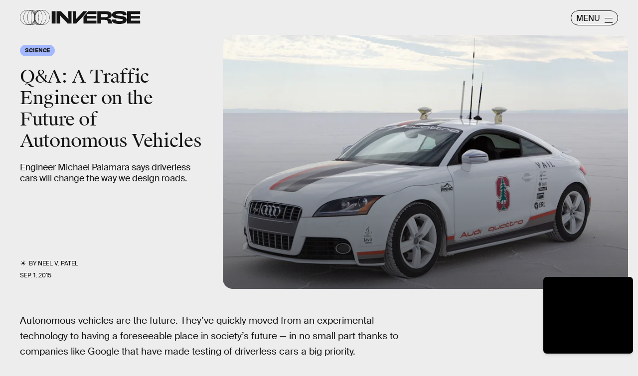

--- FILE ---
content_type: text/html; charset=utf-8
request_url: https://www.inverse.com/article/5824-traffic-engineer-on-the-future-of-autonomous-cars
body_size: 33804
content:
<!doctype html><html lang="en"><head><meta charset="utf-8"/><meta name="viewport" content="width=device-width,initial-scale=1"/><title>Q&amp;A: A Traffic Engineer on the Future of Autonomous Vehicles</title><link rel="preconnect" href="https://cdn2.bustle.com" crossorigin/><link rel="preconnect" href="https://cdn2c.bustle.com" crossorigin/><link rel="preconnect" href="https://imgix.bustle.com"/><link rel="preconnect" href="https://securepubads.g.doubleclick.net"/><style data-href="https://cdn2.bustle.com/2026/inverse/main-7de7b7a9be.css">.V8B{position:relative}.CAk{width:100%;height:100%;border:none;background:none;position:absolute;top:0;right:0;pointer-events:none}.CAk:focus{outline:none}.zwx{position:fixed;inset:0 0 100%;opacity:0;transition:opacity .25s,bottom 0s ease .25s;pointer-events:none}.ecP:checked~.zwx{transition:opacity .25s,bottom 0s;opacity:.7;bottom:0;pointer-events:all}.s4D{background:var(--colorC);color:var(--colorA);display:flex;align-items:center;justify-content:center;margin:0 auto;position:relative;text-align:center;z-index:10000}body>.s4D{inset:0;height:100%;margin:auto;position:fixed;z-index:10000}.hVX{position:relative;width:300px;height:150px}.MNR{position:absolute;top:50%;left:50%;transform:translate(-50%,-50%);font-family:var(--fontFamilyWide);font-size:1rem;line-height:.9;padding:.5rem 1.25rem;color:var(--colorA);background:#e3fc01;border-radius:20px}.kvi{position:absolute;height:100%;border:1px solid var(--colorA);border-radius:50%;animation:McQ .5s infinite alternate-reverse;opacity:0}.EqQ,.TEo,.qll,.lLw,.mSk{right:calc(50% - 1px)}.Nq0,.A5O,.I-b,.lVp{left:calc(50% - 1px)}.EqQ,.lVp{width:50%}.TEo,.I-b{width:37.5%}.qll,.A5O{width:25%}.lLw,.Nq0{width:12.5%}.mSk{width:0;border-radius:unset;border-width:1px}.EqQ{animation-delay:-.3s}.TEo{animation-delay:-.2s}.qll{animation-delay:-.1s}.lLw{animation-delay:0ms}.mSk{animation-delay:.1s}.Nq0{animation-delay:.2s}.A5O{animation-delay:.3s}.I-b{animation-delay:.4s}.lVp{animation-delay:.5s}@keyframes McQ{60%{opacity:1}to{opacity:0}}.qUu,.qUu:before{position:absolute;top:0;left:0;right:0;pointer-events:none}.qUu{color:var(--colorA);height:var(--headerHeight);padding-top:var(--cardBorder);z-index:var(--zIndexNav)}.qUu:before{background-color:var(--colorC);content:"";height:calc(var(--headerHeight) + var(--cardBorder));opacity:0;transition:opacity var(--transitionHover)}.pGs{position:fixed}.zUh{align-items:center;display:flex;height:100%;justify-content:space-between;margin:auto;max-width:var(--maxContainerWidth);padding:0 var(--pageGutter);position:relative;width:100%}.q79{align-items:center;display:flex;gap:10px}.ahz{background:url(https://cdn2.bustle.com/2026/inverse/spring_logo_mobile-053a33eeb4.svg);background-size:100% 100%;height:30px;width:60px}.zYo{width:150px}.O3D{position:relative;display:block;width:100%;padding-top:14.2%;pointer-events:auto;z-index:var(--zIndexContent)}.Pok{fill:currentColor;position:absolute;top:0;height:100%;width:100%;pointer-events:none}.gQC{width:30px;height:30px;border:1px solid;border-radius:50%;margin-top:-2px;padding-left:10px;position:relative;cursor:pointer;pointer-events:auto;z-index:1}.gQC span{display:none;font-family:var(--fontFamilySansSerif);font-size:1rem;line-height:1.1;letter-spacing:-.01em;text-transform:uppercase}.gQC button,.gQC button:before,.gQC button:after{color:var(--colorA);inset:0;margin:auto;position:absolute;z-index:-1}.gQC button:before,.gQC button:after{border-top:1px solid;content:"";display:block;height:11px;width:65%}.gQC button:before{height:0}.gQC button:after{border-bottom:1px solid}.IgQ{pointer-events:none}.IgQ:before{opacity:.8}.m4L .O3D,.m4L .ahz{opacity:0;transition:opacity var(--transitionHover)}.m4L.IgQ .O3D,.m4L.IgQ .ahz{opacity:1}@media(min-width:768px){.zYo{width:185px}.gQC{align-items:center;border-radius:2.5rem;display:flex;height:30px;width:95px;margin-top:1px}.gQC span{display:block;margin-top:2px}.gQC button:before,.gQC button:after{left:auto;right:10px;width:1rem}.gQC button:after{height:10px}}.Ag6{width:100%;max-width:var(--maxContainerWidth);margin:0 auto;padding:0 var(--pageGutter);position:relative}.Ag6:before{content:"";display:block;height:1.25rem;width:1.25rem;margin:2rem auto 0;background:currentColor;-webkit-mask-image:url(https://cdn2.bustle.com/2026/inverse/search-19aaf10bb2.svg);mask-image:url(https://cdn2.bustle.com/2026/inverse/search-19aaf10bb2.svg);-webkit-mask-position:center;mask-position:center;-webkit-mask-repeat:no-repeat;mask-repeat:no-repeat;-webkit-mask-size:100%;mask-size:100%;pointer-events:none;position:absolute;left:var(--pageGutter);top:0;bottom:0}.lix{color:currentColor;background:transparent;display:block;font-family:var(--fontFamilySansSerif);font-size:2rem;line-height:1;letter-spacing:-.01em;margin:auto;padding-left:2.5rem;width:100%;appearance:none;border:none}.lix::placeholder{color:currentColor;opacity:.75}.Ui6{display:flex;margin:0;padding:0}.Ui6.Ag6:before{flex:none;height:11px;width:11px;margin:auto .5rem auto .75rem;position:unset}.Ui6 .lix{font-size:.875rem;padding:0;margin:0}.lix::-ms-clear,.lix::-ms-reveal{display:none;width:0;height:0}.lix::-webkit-search-decoration,.lix::-webkit-search-cancel-button,.lix::-webkit-search-results-button,.lix::-webkit-search-results-decoration{display:none}.lix:focus{outline:none}@media(min-width:768px){.Ag6:before{height:1.75rem;width:1.75rem;margin-top:2.75rem}.lix{font-size:3.5rem;padding-left:3rem}.Ui6 .lix{font-size:1rem}.Ui6.Ag6:before{height:13px;width:13px}}@media(min-width:1024px){.Ag6:before{height:2rem;width:2rem;margin-top:3rem}.lix{font-size:4rem;padding-left:3.5rem}}.VH1{display:flex}.y9v{flex-shrink:0}.icx{display:block;width:100%;height:100%;-webkit-mask:center / auto 20px no-repeat;mask:center / auto 20px no-repeat;background:currentColor}.kz3{-webkit-mask-image:url(https://cdn2.bustle.com/2026/inverse/copyLink-51bed30e9b.svg);mask-image:url(https://cdn2.bustle.com/2026/inverse/copyLink-51bed30e9b.svg)}.Q6Y{-webkit-mask-image:url(https://cdn2.bustle.com/2026/inverse/facebook-89d60ac2c5.svg);mask-image:url(https://cdn2.bustle.com/2026/inverse/facebook-89d60ac2c5.svg);-webkit-mask-size:auto 23px;mask-size:auto 23px}.g9F{-webkit-mask-image:url(https://cdn2.bustle.com/2026/inverse/instagram-2d17a57549.svg);mask-image:url(https://cdn2.bustle.com/2026/inverse/instagram-2d17a57549.svg)}.ORU{-webkit-mask-image:url(https://cdn2.bustle.com/2026/inverse/mailto-2d8df46b91.svg);mask-image:url(https://cdn2.bustle.com/2026/inverse/mailto-2d8df46b91.svg);-webkit-mask-size:auto 16px;mask-size:auto 16px}.e4D{-webkit-mask-image:url(https://cdn2.bustle.com/2026/inverse/pinterest-0a16323764.svg);mask-image:url(https://cdn2.bustle.com/2026/inverse/pinterest-0a16323764.svg)}.E-s{-webkit-mask-image:url(https://cdn2.bustle.com/2026/inverse/snapchat-b047dd44ba.svg);mask-image:url(https://cdn2.bustle.com/2026/inverse/snapchat-b047dd44ba.svg)}.xr8{-webkit-mask-image:url(https://cdn2.bustle.com/2026/inverse/globe-18d84c6cec.svg);mask-image:url(https://cdn2.bustle.com/2026/inverse/globe-18d84c6cec.svg)}.coW{-webkit-mask-image:url(https://cdn2.bustle.com/2026/inverse/youtube-79c586d928.svg);mask-image:url(https://cdn2.bustle.com/2026/inverse/youtube-79c586d928.svg)}.b18{-webkit-mask-image:url(https://cdn2.bustle.com/2026/inverse/x-ca75d0a04e.svg);mask-image:url(https://cdn2.bustle.com/2026/inverse/x-ca75d0a04e.svg)}.Jqo{position:relative;z-index:var(--zIndexNav)}.Jqo a{color:inherit}.zaM{-webkit-overflow-scrolling:touch;position:fixed;inset:0 -100% 0 100%;transform:translateZ(0);opacity:0;overflow:auto;padding:10px;transition:transform .3s ease,opacity .2s ease}.K8W{display:flex;flex-direction:column;position:relative;width:100%;min-height:100%;padding:var(--halfGutter);color:#fff;background:#00000080;backdrop-filter:blur(50px);border-radius:var(--cardBorder)}.n7w{display:none}.wJ6:checked~.zaM{transform:translate3d(-100%,0,0);opacity:1;transition:transform .3s ease,opacity 0ms}.hwI{display:flex;justify-content:space-between;margin:0;padding-bottom:1.5rem;position:sticky;top:0;left:0;z-index:1}.hbV{border-radius:20px;border:1px solid;display:grid;grid-template-columns:1fr auto;position:relative;width:107px}.nyh{cursor:pointer;grid-row:1;grid-column:1 / -1;font-family:var(--fontFamilySansSerif);font-size:.875rem;line-height:1;letter-spacing:-.01em;text-transform:uppercase;padding:.5rem 1rem}.nyh span{display:flex;align-items:center;margin-top:1px}.nyh span:after{content:"";display:block;flex:none;height:11px;width:11px;background:currentColor;-webkit-mask-image:url(https://cdn2.bustle.com/2026/inverse/search-19aaf10bb2.svg);mask-image:url(https://cdn2.bustle.com/2026/inverse/search-19aaf10bb2.svg);-webkit-mask-position:center;mask-position:center;-webkit-mask-repeat:no-repeat;mask-repeat:no-repeat;-webkit-mask-size:100%;mask-size:100%;margin-left:.5rem}.Yba{grid-row:1;grid-column:1;height:0;width:0}.Yba,.wYL:checked~.zaM .nyh{opacity:0;pointer-events:none}.wYL:checked~.zaM .Yba,.wYL:checked~.zaM .gpr{transition:opacity .2s;opacity:1;pointer-events:all}.wYL:checked~.zaM .hbV{transition:width .3s ease;width:70%}.wYL:checked~.zaM .Yba{height:auto;width:auto}.gpr{grid-row:1;grid-column:2;opacity:0;pointer-events:none;transform:translateZ(0)}.gpr{right:4px}.HhY,.gpr{cursor:pointer;height:2rem;width:2rem}.HhY{margin-right:-6px}.HhY:after,.HhY:before,.gpr:after,.gpr:before{content:"";background:#fff;height:1.5rem;width:2px;position:absolute;inset:0;margin:auto}.HhY:after,.HhY:before{height:1.5rem;width:2px}.gpr:after,.gpr:before{height:1rem;width:1.25px}.HhY:before,.gpr:before{transform:rotate(45deg)}.HhY:after,.gpr:after{transform:rotate(-45deg)}.fdE{position:relative;margin:0 0 1.25rem}.fdE:focus,.hkL:focus{outline:none}.jEZ{align-items:center;column-gap:1rem;display:flex}.hkL,.nfm{height:2.25rem;width:2.25rem;background:transparent;margin:0;appearance:none;-webkit-appearance:none;border:none;cursor:pointer;position:absolute;right:-.5rem}.nfm{display:none}.hkL:checked+.jEZ .nfm{display:block}.hkL{display:flex;justify-content:center;align-items:center}.Amc{font-family:var(--fontFamilySansSerif);font-weight:var(--fontWeightBold);font-size:1.625rem;line-height:1.1;letter-spacing:-.01em}.hkL:after{content:"";height:.75rem;width:.75rem;border-right:3px solid var(--colorB);border-bottom:3px solid var(--colorB);transform:rotate(45deg);transition:transform .15s}.hkL:checked:after{transform:rotate(-135deg)}.qSW{--topMargin: 1.25rem;display:flex;flex-direction:row;flex-wrap:wrap;height:auto;max-height:0;row-gap:.625rem;opacity:0;overflow:hidden;transition:max-height .2s ease-out,margin .15s ease-out,opacity .15s ease-out}.hkL:checked~.qSW{max-height:150px;opacity:1;margin-top:var(--topMargin)}.qSW a{color:var(--slotB);font-family:var(--fontFamilySansSerif);font-size:1rem;line-height:1.6;text-decoration:none;text-transform:capitalize;flex:1 1 50%;white-space:nowrap;padding-right:1rem}.DmT{flex:1;display:flex;flex-direction:column}.Q-u{margin:.5rem 0 2rem;column-gap:.75rem}.Q-u a{height:2rem;width:2rem;color:#fff;border:1px solid;border-radius:50%}.Q-u i{transform:scale(.75)}.iX3{display:flex;flex-wrap:wrap;margin-bottom:1.25rem}.iX3 *{flex:1 1 50%;padding:0 0 1rem;color:var(--colorB);background:transparent;border:none;cursor:pointer;outline:none;font-family:var(--fontFamilySansSerif);font-size:.875rem;line-height:1.2;text-transform:uppercase;text-align:left}.EN6{flex:1;display:flex;flex-direction:column;justify-content:flex-end}.fNG{background:#fff;-webkit-mask-image:url(https://cdn2.bustle.com/2026/inverse/bdg_logo-6dba629bc7.svg);mask-image:url(https://cdn2.bustle.com/2026/inverse/bdg_logo-6dba629bc7.svg);-webkit-mask-position:center;mask-position:center;-webkit-mask-repeat:no-repeat;mask-repeat:no-repeat;-webkit-mask-size:contain;mask-size:contain;height:32px;width:72px;margin-bottom:.75rem}.urt{font-family:var(--fontFamilySansSerif);font-size:.625rem;line-height:1}@media(min-width:768px){.U8d{background:var(--colorC)}.wJ6:checked~.U8d{opacity:.25}.zaM{width:560px}.hwI{padding-bottom:2.5rem}.hbV{width:117px}.nyh{font-size:1rem}.fdE{margin:0 0 1.875rem}.qSW{--topMargin: 1.875rem;row-gap:.75rem}.Amc{font-size:2rem}.qSW a{font-size:1.25rem;flex:none;margin-right:1.75rem}.DmT{justify-content:flex-end}.EN6{flex:none}.iX3{row-gap:.25rem;margin-bottom:2.5rem}.iX3 *{flex:0 1 33%;font-size:1rem}.nyh span{margin-top:0}.nyh span:after{height:13px;width:13px}}.Ex8{align-items:center;background:transparent;border:1px solid;border-radius:20px;column-gap:.25rem;color:var(--colorA);display:flex;font-family:var(--fontFamilySansSerif);font-size:.9rem;font-weight:var(--fontWeightBold);line-height:.6;padding:.25rem .8rem .25rem .75rem;text-transform:uppercase;transition:background-color .2s;cursor:pointer;outline:none;margin-right:auto}.Ex8:after{background:url(https://cdn2.bustle.com/2026/inverse/arrow_angled-720e830c4c.svg) center center no-repeat;content:"";height:1.1rem;width:1.1rem}.Hsp,.DIw,.l0q:before,.l0q:after{inset:0}.Hsp{align-items:center;display:flex;justify-content:center;position:fixed;z-index:1100}.DIw{background:#0003;position:absolute}.IxI{background:#fff;box-shadow:0 4px 6px -1px #00000014,0 2px 4px -2px #00000014;border-radius:6px;display:grid;margin-bottom:10vh;max-width:600px;padding:1rem;position:relative;width:calc(100% - 2rem)}.l0q{border:none;background:none;cursor:pointer;height:2.5rem;position:absolute;top:.5rem;right:.5rem;width:2.5rem}.l0q:before,.l0q:after{background:#000;content:"";height:75%;margin:auto;position:absolute;width:2px}.l0q:before{transform:rotate(45deg)}.l0q:after{transform:rotate(-45deg)}.l0q:focus{outline:none}.LHe,.eHv,.KXR{grid-column:1;transition:opacity .2s}.LHe{grid-row:1}.eHv{grid-row:2}.DYh .LHe,.DYh .eHv,.KXR{opacity:0;pointer-events:none}.KXR{grid-row:1 / 3;align-self:center}.DYh .KXR{opacity:1;pointer-events:all}.T-R{background:var(--colorB);border-radius:var(--cardBorder);font-family:var(--fontFamilySerif);font-size:1rem;line-height:1.1;padding:1rem 2.5rem 4rem 1.5rem}.ukc{width:calc(100% - 2rem)}.NYu{font-family:var(--fontFamilyWide);font-size:1.5rem;text-transform:uppercase;letter-spacing:-.01em;margin:0 0 1rem}.Hpu{margin:0 0 1.25rem}.apY>div>button{bottom:1.25rem;right:1.25rem;background:var(--colorJ);padding:.5rem 1rem .5rem .95rem}@media(min-width:768px){.T-R{padding:1.5rem 4.5rem 4.5rem 2rem}.NYu{font-size:2rem}.Hpu{font-size:1.25rem}}.oHL{background:var(--colorD);color:var(--colorG);display:block;font-family:var(--fontFamilyWide);font-size:1.125rem;text-transform:uppercase;letter-spacing:-.01em;line-height:1.1;margin-bottom:-1px;padding:1.25rem 2rem 0 1.5rem;width:280px;-webkit-mask-image:url(https://cdn2.bustle.com/2026/inverse/tab-bbae435841.svg);mask-image:url(https://cdn2.bustle.com/2026/inverse/tab-bbae435841.svg);-webkit-mask-size:100% 103%;mask-size:100% 103%;-webkit-mask-position:left;mask-position:left;-webkit-mask-repeat:no-repeat;mask-repeat:no-repeat}.Px9{background:var(--colorD);color:var(--colorG);border-radius:0 20px;font-family:var(--fontFamilySerif);font-size:1rem;line-height:1.1;padding:1rem 2.5rem 1.5rem 1.5rem}.Px9:after{background:var(--colorD);bottom:0;content:"";height:45px;-webkit-mask-image:url(https://cdn2.bustle.com/2026/inverse/bottom_tab-5dadcc1cfc.svg);mask-image:url(https://cdn2.bustle.com/2026/inverse/bottom_tab-5dadcc1cfc.svg);-webkit-mask-size:100% 103%;mask-size:100% 103%;-webkit-mask-position:left;mask-position:left;-webkit-mask-repeat:no-repeat;mask-repeat:no-repeat;position:absolute;right:0;width:210px}.xfN{font-family:var(--fontFamilySerif);font-size:1rem;line-height:1.1;width:90%}.gQD{display:flex;flex-direction:column;margin-top:1.25rem}.VU5{border:none;border-radius:10px;font-family:var(--fontFamilySansSerif);font-size:1rem;order:1;padding:.75rem 1rem;text-transform:lowercase}.VU5::placeholder{color:var(--colorAOpacity)}.i5n{color:var(--colorE);font-size:1rem;order:2}.kj_{color:var(--colorE);font-weight:var(--fontWeightBold);font-size:.9rem;margin-bottom:.5rem;text-transform:uppercase}.i5n input{margin-right:.5rem}.g-0{color:var(--colorG);font-family:var(--fontFamilySansSerif);font-size:.75rem;line-height:1.2;margin-top:1rem;order:3}.g-0 a{color:inherit;text-decoration:underline}.qgj{bottom:1.05rem;color:var(--colorG);position:absolute;right:2rem;z-index:var(--zIndexContent)}.ie6{right:1rem}.uxm{order:4}.uxm>div{margin-top:1rem}@font-face{font-family:GT;font-weight:700;font-display:swap;src:url(https://cdn2c.bustle.com/2026/inverse/GT-America-Compressed-Black-859b133e1d.woff2) format("woff2")}@font-face{font-family:Obviously;font-weight:800;font-display:swap;src:url(https://cdn2c.bustle.com/2026/inverse/Obviously-Semibold-dc81aae127.woff2) format("woff2")}@font-face{font-family:SuisseIntl;font-weight:400;font-display:swap;src:url(https://cdn2c.bustle.com/2026/inverse/SuisseIntl-Regular-WebXL-a1d12fce9f.woff2) format("woff2")}@font-face{font-family:SuisseIntl;font-weight:800;font-display:swap;src:url(https://cdn2c.bustle.com/2026/inverse/SuisseIntl-SemiBold-WebXL-55bf3630df.woff2) format("woff2")}@font-face{font-family:SuisseWorks;font-weight:800;font-display:swap;src:url(https://cdn2c.bustle.com/2026/inverse/SuisseWorks-Regular-WebXL-f431ab5df6.woff2) format("woff2")}@font-face{font-family:SuisseWorks;font-weight:800;font-style:italic;font-display:swap;src:url(https://cdn2c.bustle.com/2026/inverse/SuisseWorks-RegularItalic-WebXL-b0a7e0ecad.woff2) format("woff2")}::selection{background:var(--colorJ);color:var(--colorA)}*,*:before,*:after{box-sizing:inherit}html{box-sizing:border-box;font-size:var(--fontSizeRoot);line-height:var(--lineHeightStandard);-webkit-text-size-adjust:100%;text-size-adjust:100%;-webkit-tap-highlight-color:rgba(0,0,0,0)}body{background:var(--colorB);color:var(--colorA);font-family:var(--fontFamilySansSerif);margin:0;overflow-y:scroll;-webkit-font-smoothing:antialiased;-moz-osx-font-smoothing:grayscale}a{color:var(--colorA);background:transparent;cursor:pointer;text-decoration:none;word-wrap:break-word}h1,h2,h3,h4{margin:2rem 0 1rem;text-rendering:optimizeLegibility;line-height:var(--lineHeightStandard)}p,blockquote{margin:32px 0}button{border:none}cite{font-style:normal}img{max-width:100%;border:0;backface-visibility:hidden;transform:translateZ(0)}iframe{border:0}::placeholder{color:#ccc}.UdU{display:flex}.UdU>div:before,.hzA.UdU:before{display:block;width:100%;height:calc(var(--minAdSpacing) / 2);position:absolute;top:0;color:var(--colorAOpacity);content:"ADVERTISEMENT";font-family:var(--fontFamilyWide);font-size:.5rem;letter-spacing:.15em;line-height:calc(var(--minAdSpacing) / 2);word-break:normal;text-align:center}.UdU>div{margin:0 auto;padding:0}.hzA.UdU{background-color:var(--adBackgroundColor);line-height:var(--minAdSpacing);padding:calc(var(--minAdSpacing) / 2) 0 0}.hzA.UdU>div{padding:0}.hzA.UdU>div:before{content:none}@media(min-width:1025px){.UdU>div:before,.hzA.UdU:before{height:var(--minAdSpacing);font-size:.6rem;line-height:var(--minAdSpacing)}.UdU>div{padding:var(--minAdSpacing) 0}.hzA.UdU{padding:var(--minAdSpacing) 0}}.vmZ{min-width:1px;min-height:1px}.EdX{display:block;width:100%;height:100%;transition:opacity .3s}.ap2{position:relative;width:100%}.ap2 .EdX{position:absolute;top:0;left:0;width:100%}.dSy{object-fit:cover;position:absolute;top:0;left:0}.vB9{background:#e1e1e140}.vB9 .EdX{opacity:0}.EdX video::-webkit-media-controls-enclosure{display:none}.zzk{min-width:1px;min-height:1px;overflow-x:hidden;position:relative;text-align:center;z-index:0}.APH{overflow-y:hidden}.pCo,.pCo>div,.pCo>div>div{width:100%;margin:auto;max-width:100vw;text-align:center;overflow:visible;z-index:300}.pCo{min-height:var(--minAdHeight)}.pCo>div{position:sticky;top:var(--headerHeightStickyScrollableAd)}@media screen and (max-width:1024px){.k_e{grid-row-end:auto!important}}.stickyScrollableRailAd>div{position:sticky;top:var(--headerHeightStickyScrollableAd);margin-top:0!important;padding-bottom:var(--minAdSpacing)}.Ldt{min-height:var(--minAdHeightStickyScrollable)}.Ldt>div{margin-top:0!important}.GQx [id^=google_ads_iframe]{height:0}.JUn,.LWq,.HuM{height:1px}.HuM>div{overflow:hidden}#oopAdWrapperParent:not(:empty){background-color:var(--adBackgroundColor);min-height:var(--minAdHeightVideo);margin-bottom:var(--minAdSpacing)!important;z-index:var(--zIndexOverlay)}#oopAdWrapper:not(:empty),#oopAdWrapper:empty+div{background-color:var(--adBackgroundColor);z-index:var(--zIndexOverlay)}#oopAdWrapper>div>div{margin:0 auto}.buT,.TX9{background:none;border:none;margin:0;width:32px;height:32px;position:absolute;bottom:3px;cursor:pointer;background-repeat:no-repeat;background-position:center}.buT{left:40px;background-image:url(https://cdn2.bustle.com/2026/inverse/pause-bd49d74afd.svg)}.Am5{background-image:url(https://cdn2.bustle.com/2026/inverse/play-3e2dff83eb.svg)}.TX9{left:6px;background-image:url(https://cdn2.bustle.com/2026/inverse/unmute-9a8cd4cbb8.svg)}.D5o{background-image:url(https://cdn2.bustle.com/2026/inverse/mute-ea100a50bf.svg)}.ne7{background:var(--colorC);color:var(--colorA);display:flex;height:var(--viewportHeight);justify-content:center;overflow:hidden}.SIz{background:#000;background-image:url(https://imgix.bustle.com/uploads/image/2023/2/7/67aa99b2-c9dc-4364-921f-efc4efc77c1f-mobile_error_v2.png?w=370&h=700&fit=crop&crop=faces&dpr=2&q=50);background-size:cover;background-position:center;border-radius:var(--collectionRadius);margin:3.75rem var(--halfGutter) var(--halfGutter);max-height:800px;max-width:var(--maxContainerWidth);position:relative;width:100%}.eGU{background:#ffffff80;backdrop-filter:blur(20px);bottom:0;display:flex;flex-direction:column;height:240px;justify-content:space-evenly;left:var(--halfGutter);margin:auto;-webkit-mask-image:url(https://cdn2.bustle.com/2026/inverse/jigsaw-8369cefd55.svg);mask-image:url(https://cdn2.bustle.com/2026/inverse/jigsaw-8369cefd55.svg);-webkit-mask-size:100% 100%;mask-size:100% 100%;padding:0 var(--pageGutter);position:absolute;right:var(--halfGutter);top:20%}.QGg{color:#e3fc01;font-family:var(--fontFamilyWide);font-size:2.25rem}.egB{font-size:1.25rem;line-height:1.2}a.jtK{background:#e3fc01;border-color:#e3fc01;font-size:1rem;margin:0 0 0 auto}@media(min-width:768px){.eGU{bottom:3rem;height:290px;left:auto;right:3rem;top:auto;width:410px}.SIz{margin-top:4.25rem;background-image:url(https://imgix.bustle.com/uploads/image/2023/2/7/a1b89d5e-ec2b-44de-9b65-7582dd635071-desktop_error_v2.png?w=1400&h=700&fit=crop&crop=faces&dpr=2&q=50);background-position:20% 0%}.QGg{font-size:3rem}}.he5{position:relative;width:1px;height:1px;margin-top:-1px;min-height:1px}.hwi{top:50vh}.h4R{top:-50vh}.h5Q{border-top:1px solid;height:1px;margin:calc(var(--headerHeight) + 1rem) auto 0;max-width:var(--maxContainerWidth);width:calc(100% - var(--pageGutter) - var(--pageGutter))}:root{--navColor: var(--colorA);--imageBackgroundColor: var(--colorE);--adBackgroundColor: var(--colorE);--headerHeight: 50px;--pageGutter: 1.25rem;--halfGutter: calc(var(--pageGutter) * .5);--cardBorder: .625rem;--cardHeight: clamp(400px, calc(75vh - var(--headerHeight)), 700px);--featureCardHeight: clamp(550px, calc(100vh - var(--headerHeight)), 1000px);--cardStoryHeight: 100%;--verticalCardSpacing: 1rem;--maxContainerWidth: 1440px;--maxBodyWidth: 768px;--maxFeatureBodyWidth: 825px;--viewportHeight: 100vh;--minAdSpacing: 2rem;--minAdHeight: calc(var(--minAdSpacing) / 2 + 250px);--minAdHeightStickyScrollable: calc(var(--minAdSpacing) / 2 + 400px);--minAdHeightVideo: 188px;--headerHeightStickyScrollableAd: calc(var(--headerHeight) + var(--cardBorder));--mobiledocSpacing: 1.35rem;--controlSpacing: 1.875rem;--collectionRadius: 5px;--fontFamilySansSerif: "SuisseIntl", sans-serif;--fontFamilySerif: "SuisseWorks", serif;--fontFamilyCompressed: "GT", impact;--fontFamilyWide: "Obviously", sans-serif;--fontSizeRoot: 16px;--lineHeightStandard: 1.2;--fontWeightRegular: 400;--fontWeightBold: 800;--glassBlur: blur(7px);--clipPathSun: polygon( 50% 0%, 54% 40%, 85% 15%, 60% 46%, 100% 50%, 60% 54%, 85% 85%, 54% 60%, 50% 100%, 46% 60%, 15% 85%, 40% 54%, 0% 50%, 40% 46%, 15% 15%, 46% 40%, 50% 0% );--clipPathStar: polygon(50% 0%, 55% 45%, 100% 50%, 55% 55%, 50% 100%, 45% 55%, 0% 50%, 45% 45%, 50% 0%);--transitionHover: .2s;--easeOutQuart: cubic-bezier(.25, .46, .45, .94);--zIndexNeg: -1;--zIndexBackground: 0;--zIndexContent: 100;--zIndexOverContent: 200;--zIndexFloatAd: 300;--zIndexPopUp: 400;--zIndexFloating: 500;--zIndexNav: 600;--zIndexOverlay: 700}@media(min-width:768px){:root{--pageGutter: 2.5rem;--cardBorder: 1.25rem;--controlSpacing: 2.5rem}}@media(min-width:1024px){:root{--minAdSpacing: 2.5rem;--pageGutter: 2.5rem;--controlSpacing: 3rem;--cardHeight: clamp(550px, calc(80vh - var(--headerHeight)), 700px);--collectionRadius: 10px}}
</style><style data-href="https://cdn2.bustle.com/2026/inverse/commons-1-78cf8e8694.css">.sWr{height:100%;width:100%;position:relative}.jWY{height:100vh;background-color:var(--colorC)}.asF{height:100%;max-height:none;background-color:var(--colorC);padding-top:var(--headerHeight)}.btA{background:var(--colorB)}.iGR{height:auto;justify-self:center;min-height:0}.L7S{opacity:0}.TGq{opacity:0;will-change:transform;animation:aBP .2s var(--easeOutQuart) .1s forwards}@keyframes aBP{0%{opacity:0}to{opacity:1}}.cCV{padding:0}.Rfb{min-width:1px;min-height:1px;position:relative}.kOK{display:block;width:100%;height:100%;transition:opacity .4s;object-fit:cover}.sMW{position:relative;width:100%}.U-k{position:absolute;top:0;left:0;width:100%}.NUO{background:var(--imageBackgroundColor, rgba(225, 225, 225, .25))}.M_P{cursor:pointer;width:48px;height:48px;pointer-events:all}.M_P:after{display:block;content:" ";margin:auto}.KAj{filter:brightness(.85)}.pxF{position:relative;min-width:1px;min-height:1px}.N4z{display:block;transition:opacity .2s linear;width:100%;height:100%}.j-j{background:var(--imageBackgroundColor, rgba(225, 225, 225, .25))}.j-j .N4z{opacity:0}.N4z::-webkit-media-controls-enclosure{display:none}.mvL .N4z{position:absolute;top:0;left:0}.JHj{z-index:var(--zIndexContent)}.LJm{position:relative;width:2.5rem;height:2.5rem}.LJm:after{background:currentColor;width:100%;height:100%;-webkit-mask-image:url(https://cdn2.bustle.com/2026/inverse/audio-58f66c2fdf.svg);mask-image:url(https://cdn2.bustle.com/2026/inverse/audio-58f66c2fdf.svg);-webkit-mask-size:1.5rem;mask-size:1.5rem;-webkit-mask-repeat:no-repeat;mask-repeat:no-repeat;-webkit-mask-position:left bottom;mask-position:left bottom}.nKF:after{-webkit-mask-image:url(https://cdn2.bustle.com/2026/inverse/muted-931464476f.svg);mask-image:url(https://cdn2.bustle.com/2026/inverse/muted-931464476f.svg)}.YOh:before{content:"";position:absolute;display:block;top:0;right:0;width:100%;height:100%;background:linear-gradient(0deg,var(--gradientHalfOpacity),var(--gradientTransparent) 60%);z-index:1;pointer-events:none}.x2j:after{content:"";display:block;background:var(--colorA);clip-path:var(--clipPathSun);height:2rem;width:2rem;opacity:.2;position:absolute;top:50%;left:50%;transform:translate(-50%,-50%);transform-origin:0 0;animation:PZv 1.8s linear infinite}@keyframes PZv{0%{transform:rotate(0) translate(-50%,-50%)}to{transform:rotate(360deg) translate(-50%,-50%)}}.E8s{font-family:var(--fontFamilySansSerif);font-size:.625rem;line-height:1.2;text-transform:uppercase}.E8s,.JOT,.JOT a{color:inherit}.JOT{min-height:1rem}.KS5{display:flex;flex-direction:row;align-items:baseline}.Izs,.c3b{margin:0 .25rem 0 0;white-space:nowrap}.cWT{margin:0;white-space:nowrap}.KS5 .PWd{margin:auto 0}@media(min-width:768px){.E8s{font-size:.75rem}.Fsv .KS5{flex-direction:column;align-items:flex-end}.Fsv .Izs,.Fsv .cWT,.Fsv .c3b{margin:0 0 .25rem}}.Gyx{border:1px solid;color:var(--colorA);display:inline-block;font-family:var(--fontFamilyWide);font-size:.5rem;line-height:.95;letter-spacing:-.01em;text-align:center;text-transform:uppercase;padding:5px 9px 7px;border-radius:20px}.tx4{background:none;color:inherit;display:inline-block;font-size:.7rem;text-transform:capitalize}.Gyx+.tx4{padding-left:10px}.Gyx+.tx4:before{content:"|";padding-right:10px}@media(min-width:768px){.Gyx{font-size:.625rem}}.saA{font-family:var(--fontFamilySansSerif);font-size:.625rem;line-height:1.17;text-transform:uppercase;font-style:normal;position:relative}.saA a{color:inherit}.Me9{padding-left:1.15rem;position:relative}.Me9:before{background:currentColor;clip-path:var(--clipPathSun);content:"";height:13px;left:0;top:-1px;position:absolute;width:13px}.saA .Me9+div{margin-top:.2rem}@media(min-width:768px){.saA{font-size:.75rem}.Me9:before{top:0}}.lFD{display:inline-block;font-family:var(--fontFamilySansSerif);text-transform:uppercase}.lFD a{color:inherit}.GqV{height:var(--cardHeight);width:100%;max-width:var(--maxContainerWidth);margin:0 auto;padding:var(--cardBorder);background:var(--colorC)}.I0j{height:var(--featureCardHeight)}.dPJ{height:var(--cardStoryHeight);padding-bottom:var(--controlSpacing)}.gsz{position:relative;height:100%;width:100%;border-radius:var(--cardBorder);background:linear-gradient(0deg,var(--colorCDC),var(--colorCD));color:var(--colorAF);padding:1rem .75rem;overflow:hidden}.aVX{margin:0}.oL7{height:100%;width:100%}.r87{font-family:var(--fontFamilySerif);font-size:.9rem;line-height:1.3}.r87 *{margin:0}.r87 *+*{margin-top:1rem}.Vms{display:block;color:var(--colorAOpacity);font-family:var(--fontFamilySansSerif);font-size:.45rem;line-height:1;z-index:var(--zIndexContent)}.Vms a,.r87 a{color:inherit;text-decoration:underline}.K_c{background:var(--colorDTransparent);border-color:var(--colorDF);color:var(--colorF)}.rAY,.UfA{font-family:var(--fontFamilySansSerif);font-size:.625rem;line-height:1.17;text-transform:uppercase}@media(min-width:768px){.gsz{padding:1.25rem}.r87{font-size:1.1rem}.rAY{font-size:.75rem}.Vms{font-size:.56rem}}._9y{--titleSize: 1.25rem}.ROm{--titleSize: 1.375rem}.rRO{--titleSize: 1.5rem}.LjQ{--titleSize: 1.625rem}.ZaC{--titleSize: 1.75rem}.JD9{display:grid;grid-template-rows:auto 1fr;gap:.5rem}.Ak6{grid-row:1;grid-column:1;display:grid}.daF{grid-row:2;grid-column:1;overflow:hidden;position:relative}.daF,.geM{border-radius:var(--cardBorder)}.geM{object-fit:cover;object-position:center top}.j29{grid-row:2;grid-column:1;color:var(--colorB);align-self:end;margin:.5rem}.Kw5{grid-column:1;grid-row:1}.lfo{grid-row:2;grid-column:1;margin-top:.625rem}.R1N{grid-row:3;margin-top:.75rem}.cS4{font-family:var(--fontFamilySerif);font-size:var(--titleSize);line-height:1.2;letter-spacing:-.01em}.uRt{grid-row:4;font-family:var(--fontFamilySansSerif);margin-top:5px}.aTF{grid-row:5;grid-column:1 / -1;margin-top:1.25rem}._9O{grid-row:6;grid-column:1 / -1;margin-top:.625rem}.rLQ .daF:after{content:"";display:block;width:180px;height:35px;background:var(--colorC);-webkit-mask-image:url(https://cdn2.bustle.com/2026/inverse/corner-3dccdff3d2.svg);mask-image:url(https://cdn2.bustle.com/2026/inverse/corner-3dccdff3d2.svg);-webkit-mask-size:100% 100%;mask-size:100% 100%;position:absolute;top:-1px;right:0;transform:rotate(180deg)}.in2.JD9{gap:unset}.in2 .Ak6{border-radius:var(--cardBorder) var(--cardBorder) 0 0}.in2 .daF,.in2 .geM{border-radius:0 0 var(--cardBorder) var(--cardBorder)}.in2 .daF{padding-top:10px}.in2 .daF:after{background:linear-gradient(to bottom,var(--colorCDC),transparent);backdrop-filter:var(--glassBlur);top:-5px;content:"";height:calc(20% + 5px);left:0;position:absolute;right:0;width:100%;z-index:var(--zIndexContent)}@media(min-width:768px){.JD9{grid-template-rows:1fr;grid-template-columns:2fr 3fr;gap:.75rem}.daF,.j29{grid-row:1;grid-column:2}.j29{margin:.5rem 1.25rem;text-align:right}.geM{object-position:unset}.Ak6{grid-template-rows:repeat(3,auto) 1fr repeat(2,auto)}.R1N,.uRt{margin-top:1.25rem}.in2 .Ak6{border-radius:var(--cardBorder) 0 0 var(--cardBorder)}.in2 .daF,.in2 .geM{border-radius:0 var(--cardBorder) var(--cardBorder) 0}.in2 .daF{padding:0 0 0 10px}.in2 .daF:after{background:linear-gradient(to right,var(--colorCDC),transparent);top:0;bottom:0;left:-5px;right:unset;height:100%;width:calc(20% + 5px)}._9y{--titleSize: 1.5rem}.ROm{--titleSize: 1.75rem}.rRO{--titleSize: 2rem}.LjQ{--titleSize: 2.25rem}.ZaC{--titleSize: 2.5rem}}@media(min-width:1024px){.JD9{grid-template-columns:1fr 2fr;gap:1.25rem}.uRt{padding-right:1.25rem}.tN4{--titleSize: 1.75rem}.wfd{--titleSize: 2rem}.it9{--titleSize: 2.25rem}.PIy{--titleSize: 2.5rem}.Pzd{--titleSize: 2.75rem}}@media(min-width:1440px){.uRt{padding-right:2.5rem}.tN4{--titleSize: 2rem}.wfd{--titleSize: 2.25rem}.it9{--titleSize: 2.5rem}.PIy{--titleSize: 2.75rem}.Pzd{--titleSize: 3rem}}.vNC{--titleSize: 1.75rem}.cHM{--titleSize: 2rem}.LLa{--titleSize: 2.25rem}.Qzc{--titleSize: 2.5rem}.ODd{--titleSize: 2.75rem}.BU2{display:grid;grid-template-rows:1fr repeat(4,auto);grid-template-columns:repeat(2,1fr)}.aqY{grid-row:1;grid-column:1 / -1;overflow:hidden;position:relative;margin:-1rem -.75rem 0}.BQa{object-fit:cover;object-position:center top;border-radius:var(--cardBorder) var(--cardBorder) 0 0}.kij{grid-row:1;grid-column:1;color:var(--colorB);writing-mode:vertical-lr;transform:rotate(180deg);justify-self:start;text-align:center;margin-left:-.5rem}.p0C,._fR{grid-row:2;margin-top:1rem}.p0C{grid-column:1}._fR{grid-column:2;justify-self:end;padding-top:6px}.a66{grid-row:3;grid-column:1 / -1;margin-top:1.25rem}.CAC{font-family:var(--fontFamilyCompressed);font-size:var(--titleSize);line-height:.86;letter-spacing:-.01em;text-transform:uppercase}.h-7{grid-row:4;grid-column:1 / -1;margin-top:.625rem}.vNA,.vRB{grid-row:5;align-self:end;margin-top:1.75rem}.vNA{grid-column:1}.vRB{grid-column:2}.pGj .aqY:before,.pGj .aqY:after{content:"";display:block;width:120px;height:25px;background:var(--colorCD);-webkit-mask-image:url(https://cdn2.bustle.com/2026/inverse/corner-3dccdff3d2.svg);mask-image:url(https://cdn2.bustle.com/2026/inverse/corner-3dccdff3d2.svg);-webkit-mask-size:100% 100%;mask-size:100% 100%;position:absolute;bottom:-1px;z-index:var(--zIndexContent)}.pGj .aqY:before{left:0}.pGj .aqY:after{right:0;transform:scaleX(-1)}.pGj.j1E .aqY:before{display:none}.pGj.j1E .aqY:after{width:160px;height:20px;background:var(--colorC);-webkit-mask-image:url(https://cdn2.bustle.com/2026/inverse/center-bbab5253da.svg);mask-image:url(https://cdn2.bustle.com/2026/inverse/center-bbab5253da.svg);bottom:unset;top:-1px;left:0;right:0;margin:0 auto;transform:rotate(180deg)}.e-i .aqY{padding-bottom:10px}.e-i .aqY:after{background:linear-gradient(to top,var(--colorCD),transparent);backdrop-filter:var(--glassBlur);bottom:-5px;content:"";height:calc(20% + 5px);left:0;position:absolute;right:0;width:100%}@media(min-width:768px){.aqY{margin:-1.25rem -1.25rem 0}.kij{margin-left:-.75rem}.BQa{object-position:unset}.p0C,.a66{margin-top:1.5rem}.h-7{margin-top:1rem}.pGj .aqY:before,.pGj .aqY:after{width:180px;height:35px}.pGj.j1E .aqY:after{width:250px;height:40px}.vNC{--titleSize: 2.25rem}.cHM{--titleSize: 2.5rem}.LLa{--titleSize: 2.75rem}.Qzc{--titleSize: 3rem}.ODd{--titleSize: 3.25rem}}@media(min-width:1024px){.BU2{grid-template-rows:3fr repeat(3,auto) 1fr auto;grid-template-columns:repeat(5,1fr)}.aqY,.kij{grid-row:1 / -1;grid-column:1 / 3}.aqY{margin:-1.25rem 0 -1.25rem -1.25rem}.BQa{border-radius:var(--cardBorder) 0 0 var(--cardBorder)}.kij{align-self:end;justify-self:start;text-align:left;transform:none;writing-mode:unset;margin:0 0 -.75rem}._fR{grid-row:1;grid-column:5;margin-top:unset;padding-top:unset}.p0C,.a66,.h-7{grid-column:3 / -1;padding:0 1.875rem}.p0C{grid-row:2}.a66{grid-row:3;max-width:730px}.CAC{line-height:.8}.h-7{grid-row:4;max-width:700px;margin-top:1.875rem}.vNA{grid-row:6;grid-column:3;margin-left:1.875rem}.vRB{grid-row:6;grid-column:4}.pGj .aqY:before,.pGj .aqY:after{height:180px;width:35px;-webkit-mask-image:url(https://cdn2.bustle.com/2026/inverse/corner-vertical-94b3e7d833.svg);mask-image:url(https://cdn2.bustle.com/2026/inverse/corner-vertical-94b3e7d833.svg);bottom:unset;left:unset;right:0}.pGj .aqY:before{background:var(--colorCDC);bottom:0;transform:rotate(180deg)}.pGj .aqY:after{top:0}.pGj.j1E .aqY:after{-webkit-mask-image:url(https://cdn2.bustle.com/2026/inverse/center-vertical-a471c4e2f5.svg);mask-image:url(https://cdn2.bustle.com/2026/inverse/center-vertical-a471c4e2f5.svg);height:250px;width:40px;right:unset;bottom:-1px;margin:auto 0;transform:none}.e-i .aqY{padding:0 10px 0 0}.e-i .aqY:after{background:linear-gradient(to left,var(--colorCDC),transparent);top:0;bottom:0;left:unset;right:-5px;height:100%;width:calc(20% + 5px)}.a92{--titleSize: 3.25rem}.wzK{--titleSize: 3.75rem}.i8c{--titleSize: 4.25rem}.qAx{--titleSize: 4.75rem}.PFP{--titleSize: 5.25rem}}@media(min-width:1440px){.a92{--titleSize: 3.5rem}.wzK{--titleSize: 4rem}.i8c{--titleSize: 4.5rem}.qAx{--titleSize: 5rem}.PFP{--titleSize: 5.5rem}}.vgf{color:var(--colorAF);display:flex;align-items:baseline;column-gap:.15rem;font-family:var(--fontFamilySansSerif);line-height:1.1}.t8s{font-size:.65rem}.lAq{font-weight:var(--fontWeightBold);font-size:.75rem}.DWF,.GlT{margin:0 0 1rem}.GlT{font-family:var(--fontFamilyWide);font-weight:var(--fontWeightRegular);font-size:1rem;line-height:1.01;letter-spacing:-.01em;text-transform:uppercase}.DHw{font-family:var(--fontFamilySansSerif);font-size:.625rem;line-height:1.17;text-transform:uppercase}.DHw,.Zf9{margin-top:.625rem}@media(min-width:768px){.DWF{margin-bottom:1.25rem}.GlT{font-size:1.125rem}.DHw{font-size:.75rem}}@media(min-width:1024px){.GlT{margin-bottom:1.25rem}}.Hof{position:absolute;top:0;left:0;width:100%;height:100%;z-index:0}.Rcu{color:var(--colorA)}.Rcu p{margin:0}.Rcu a{color:inherit}.O8F{font-family:var(--fontFamilyWide);font-size:.6255rem;line-height:1;letter-spacing:-.01em;text-transform:uppercase}.yiq,.o75{font-family:var(--fontFamilySansSerif);line-height:1.1;letter-spacing:-.01em}.yiq{font-weight:var(--fontWeightBold);font-size:1.625rem}.yS8{color:inherit}.Rcu .RSA{font-family:var(--fontFamilySansSerif);font-size:.875rem;line-height:1.2}.Rcu .RSA a{text-decoration:underline}._N2{color:var(--colorAOpacity);position:relative;margin-right:.75rem}._N2:after{content:"";background:currentColor;height:2px;position:absolute;inset:0 -.2em;margin:auto}.XM6{font-size:.75rem}.w7_{display:flex;flex-direction:column;gap:1.25rem}.Rcu .JEe .w7_{flex-direction:row;align-items:center;justify-content:space-between}.JEe .w7_+.w7_{border-top:1px solid;margin-top:var(--halfGutter);padding-top:var(--halfGutter)}.yMn{white-space:nowrap}.Eec{width:100%;height:1px;background:currentColor;display:none}.Qf5{--videoLinkUrlHeight: calc(100% - 75px) ;position:relative;margin:auto}.rv9{font-family:var(--fontFamilySansSerif);line-height:1;font-size:.75rem;z-index:var(--zIndexContent)}.Qf5 .rv9 a,.dxo a{color:inherit;font-weight:inherit;text-decoration:underline}.Qf5 .rv9 h2{font-family:inherit;font-size:inherit;font-weight:inherit;line-height:inherit}.Afu{color:var(--colorAOpacity);font-size:.625rem;text-transform:uppercase}.dxo{display:block;position:absolute;top:1rem;right:3px;bottom:1rem;color:var(--colorAOpacity);font-family:var(--fontFamilySansSerif);font-size:.45rem;line-height:1;text-align:center;writing-mode:vertical-lr;transform:rotate(180deg);z-index:var(--zIndexContent)}.RlV>div:first-child{padding-top:150%}.RlV img{object-fit:contain;inset:0;position:absolute}@media(min-width:768px){.rv9{font-size:.875rem}.Afu{font-size:.7rem}.dxo{font-size:.56rem}}@media(min-width:1025px){.RlV>div:first-child{padding-top:100%}}.EvN{background:#ffffffe0;border:1px solid #e5e5e5;border-radius:6px;display:grid;grid-template-columns:1fr 1fr;gap:1rem;padding:1rem;width:100%;font-family:var(--fontFamilySansSerif);box-shadow:0 4px 6px -1px #00000014,0 2px 4px -2px #00000014;transition:box-shadow .2s}.BLp,.v9d{grid-column:1 / -1}.v9d{height:100%;display:flex;flex-direction:column;gap:1rem}.ZDA{font-size:1.5rem;font-weight:600;line-height:1.15;margin:0 0 .5rem}.ss_{font-size:.7rem;line-height:1.2;padding:.75rem 0 1rem}.O_Z{align-self:center;height:24px;max-width:100px;grid-column:1;margin-left:.25rem}.Txw{background:url(https://cdn2.bustle.com/2026/inverse/amazon-logo-06b41cef1d.svg) left / contain no-repeat}.uxd{background:url(https://cdn2.bustle.com/2026/inverse/target-logo-1c98143553.svg) left / contain no-repeat}.eJo{background:url(https://cdn2.bustle.com/2026/inverse/walmart-logo-1825258248.svg) left / contain no-repeat}.ny3{padding-top:100%;position:relative;overflow:hidden}.s-G{object-fit:contain;position:absolute;top:0}.ySL{padding:0;font-size:1.5rem;font-weight:600;line-height:1;margin-right:.5rem;white-space:nowrap;text-align:right}.Jg3{align-self:end;font-size:1rem;margin-right:unset}.mOS{font-size:1.2rem;opacity:.65;position:relative;text-decoration:line-through;margin-right:.75rem}.Lvw{border:none;background-color:transparent;border-top:1px solid #e5e5e5;cursor:pointer;font-family:sans-serif;margin-top:.5rem;padding:.75rem 0 0;width:100%}.hE6{background:#131921;border-radius:6px;color:#fff;display:flex;font-size:1.1rem;font-weight:600;gap:.5rem;justify-content:center;padding:1rem;text-transform:capitalize;transition:background .2s}.lsP{background:#ffb442;position:absolute;font-weight:600;font-size:.9rem;text-transform:uppercase;letter-spacing:.02rem;padding:.2rem 0 0;top:0;right:0;border-top-right-radius:6px;width:64px;text-align:center}.lsP:after{content:"";display:block;background-color:transparent;border-left:32px solid transparent;border-right:32px solid transparent;border-top:9px solid #ffb442;border-bottom:none;position:absolute;left:0;right:0;top:100%}.zdJ{display:grid;column-gap:1rem;grid-template-columns:1fr 1fr}.O_Z,.ySL{grid-row:1}.Lvw{grid-column:1 / -1}@media(min-width:768px){.EvN{padding:1.25rem;gap:1.25rem;grid-template-columns:2fr 1fr 1fr}.EvN:not(.hXd):hover{box-shadow:0 20px 25px -5px #0000001a,0 8px 10px -6px #0000001a}.EvN:not(.hXd):hover .hE6,.hXd .Lvw:hover .hE6{background:#273344}.EvN:not(.hXd):hover .hE6:after,.hXd .Lvw:hover .hE6:after{opacity:1;transform:translate3d(4px,0,0)}.BLp{grid-column:1}.v9d{grid-column:2 / -1;gap:1.75rem}.ZDA{font-size:1.75rem;margin:1.5rem 0 0}.hE6:after{content:"";width:20px;height:20px;margin-right:-18px;opacity:0;background:url(https://cdn2.bustle.com/2026/inverse/arrow-fc94c1aee2.svg);transition:transform .15s,opacity .3s}}
</style><style data-href="https://cdn2.bustle.com/2026/inverse/commons-2-dab5abd730.css">.Fhv{height:var(--cardHeight);width:100%;max-width:var(--maxContainerWidth);margin:0 auto;padding:var(--cardBorder);background:var(--colorC)}.fny{height:var(--featureCardHeight)}.VX1{height:var(--cardStoryHeight);padding-bottom:var(--controlSpacing)}.DU8{position:relative;height:100%;width:100%;border-radius:var(--cardBorder);padding:1rem .75rem;overflow:hidden}.DU8 a{color:inherit}.DU8 p{margin:0}.wyW{height:100%;width:100%}.bSN{display:block;color:var(--colorB);font-family:var(--fontFamilySansSerif);font-size:.45rem;line-height:1;z-index:var(--zIndexContent)}.RQY,.Iwe{font-family:var(--fontFamilySansSerif);font-size:.875rem;line-height:1.2}.Iwe{font-weight:var(--fontWeightBold);text-transform:uppercase}@media(min-width:768px){.DU8{padding:1.25rem}.bSN{font-size:.56rem}.RQY{font-size:1.5rem}.Iwe,.gDK{font-size:1rem}}.fzO{display:flex;flex-direction:column;justify-content:flex-end;background:linear-gradient(0deg,var(--colorCDC),var(--colorCD));color:var(--colorAF)}.xcl{flex:0 1 50%;overflow:hidden;position:relative;margin-top:.625rem}.xcl,.Kqx{border-radius:calc(var(--cardBorder) / 2)}.Kqx{object-fit:cover;background:var(--colorE)}.SfK{position:absolute;right:1.25rem;bottom:1.5rem}.aeY{flex:1}.lfS{font-family:var(--fontFamilyCompressed);line-height:.85;letter-spacing:-.01em;text-transform:uppercase}p.Vtc,.QKT{margin-top:.5rem}.dYH{text-decoration:none;display:flex;justify-content:center}.fut .xcl:before,.fut .xcl:after{content:"";display:block;width:120px;height:25px;background:var(--colorCD);-webkit-mask-image:url(https://cdn2.bustle.com/2026/inverse/corner-3dccdff3d2.svg);mask-image:url(https://cdn2.bustle.com/2026/inverse/corner-3dccdff3d2.svg);-webkit-mask-size:100% 100%;mask-size:100% 100%;position:absolute;top:0;z-index:var(--zIndexContent)}.fut .xcl:before{left:0;transform:scaleY(-1)}.fut .xcl:after{right:0;transform:rotate(180deg)}.fut.Sm6 .xcl:before,.fut.Sm6 .xcl:after{display:none}.yeA .xcl{padding-top:10px}.yeA .xcl:after{background:linear-gradient(to bottom,var(--colorCDC),transparent);backdrop-filter:var(--glassBlur);top:-5px;content:"";height:calc(20% + 5px);left:0;position:absolute;right:0;width:100%;z-index:var(--zIndexContent)}.qra{font-size:26vw}.Jsb{font-size:32vw}.IdS{font-size:36vw}.mK2{font-size:40vw}.hqi{font-size:44vw}@media(min-width:768px){.SfK{right:1.75rem;bottom:1.75rem}p.Vtc,.QKT{margin-top:.625rem}.dYH{width:fit-content}.fut .xcl:before,.fut .xcl:after{width:180px;height:35px}.qra{font-size:21vw}.Jsb{font-size:25vw}.IdS{font-size:32vw}.mK2{font-size:34vw}.hqi{font-size:38vw}}@media(min-width:1024px){.fzO{display:grid;grid-template-rows:1fr repeat(2,auto);grid-template-columns:1fr 50%}.xcl{grid-row:1 / -1;grid-column:2;margin:0}.aeY{grid-row:1;grid-column:1}.CVT{grid-row:2;grid-column:1 / -1;z-index:var(--zIndexContent)}.eWz{grid-row:3;grid-column:1}.fut .xcl:before,.fut .xcl:after{height:180px;width:35px;-webkit-mask-image:url(https://cdn2.bustle.com/2026/inverse/corner-vertical-94b3e7d833.svg);mask-image:url(https://cdn2.bustle.com/2026/inverse/corner-vertical-94b3e7d833.svg)}.fut .xcl:before{background:var(--colorCDC);top:unset;bottom:0}.fut .xcl:after{right:unset;left:0;transform:none}.yeA .xcl{padding:0 0 0 10px}.yeA .xcl:after{background:linear-gradient(to right,var(--colorCDC),transparent);top:0;bottom:0;left:-5px;right:unset;height:100%;width:calc(20% + 5px)}.nzx{font-size:12rem}.G7E{font-size:14rem}.yKj{font-size:17rem}.HNm{font-size:20rem}.e2Y{font-size:25rem}}.ZVw{--titleSize: 1.25rem}.xtA{--titleSize: 1.375rem}.Ac5{--titleSize: 1.5rem}.TMK{--titleSize: 1.75rem}.Lku{--titleSize: 2rem}.lR_{height:var(--cardHeight);width:100%;max-width:var(--maxContainerWidth);margin:0 auto;padding:var(--cardBorder);background:var(--colorC)}.lk7{height:var(--featureCardHeight)}.ETD{height:var(--cardStoryHeight);padding-bottom:var(--controlSpacing)}.SIZ{height:100%;width:100%}.SIZ,.CHb{position:relative;overflow:hidden}.CHb:after{z-index:var(--zIndexContent)}.DwG,.eqj{height:100%;width:100%}.CHb,.LSz{border-radius:var(--cardBorder)}.LSz{object-fit:cover}.Swr{object-fit:contain}.MPm{background:var(--colorDTransparent);border-color:var(--colorDF);color:var(--colorF)}.yHO,.LD0 h2{font-family:var(--fontFamilySansSerif);font-size:var(--titleSize);line-height:1;letter-spacing:-.01em;margin:0 0 .625rem}.LD0 p{font-family:var(--fontFamilySerif);font-size:1rem;margin:0 0 .625rem}.Sk_{display:block;font-family:var(--fontFamilySansSerif);font-size:.45rem;line-height:1;z-index:var(--zIndexContent)}.Sk_ a,.LD0 a{color:inherit;text-decoration:underline}.U6C{font-family:var(--fontFamilySansSerif);font-size:.625rem;line-height:1.17;text-transform:uppercase}@media(min-width:768px){.LD0 p{font-size:1.25rem}.U6C{font-size:.75rem}.Sk_{font-size:.56rem}.JBk{--titleSize: 1.75rem}.AF7{--titleSize: 2rem}.mfU{--titleSize: 2.25rem}.Zqy{--titleSize: 2.5rem}.oVI{--titleSize: 3rem}}.obL{display:grid;grid-template-rows:3fr 2fr;color:var(--colorAF);gap:.5rem}.lTG,.ah1{grid-row:1;grid-column:1;position:relative}.ah1{color:var(--colorB);margin:.5rem;align-self:end}.HaX{grid-row:2;display:flex;flex-direction:column;justify-content:center;align-items:center;text-align:center;padding:1rem .75rem;border-radius:var(--cardBorder);background:linear-gradient(0deg,var(--colorCDC),var(--colorCD))}._ux{height:80px;margin-bottom:.75rem}.Tuj{margin-bottom:1.25rem}.eBX{margin-bottom:.25rem}.eBX p{font-family:var(--fontFamilySansSerif)}.iTm{align-self:flex-end;margin-bottom:.75rem}.Isc{margin-top:.625rem}.gM0 .lTG:after{content:"";display:block;width:180px;height:35px;background:var(--colorC);-webkit-mask-image:url(https://cdn2.bustle.com/2026/inverse/corner-3dccdff3d2.svg);mask-image:url(https://cdn2.bustle.com/2026/inverse/corner-3dccdff3d2.svg);-webkit-mask-size:100% 100%;mask-size:100% 100%;position:absolute;bottom:0;right:0;transform:scaleX(-1)}.yYe .obL{gap:unset}.yYe .HaX{border-radius:0 0 var(--cardBorder) var(--cardBorder)}.yYe .lTG,.yYe .Nzl{border-radius:var(--cardBorder) var(--cardBorder) 0 0}.yYe .lTG{padding-bottom:10px}.yYe .lTG:after{background:linear-gradient(to top,var(--colorCD),transparent);backdrop-filter:var(--glassBlur);bottom:-5px;content:"";height:calc(20% + 5px);left:0;position:absolute;right:0;width:100%}@media(min-width:768px){.obL{gap:.75rem}.HaX{padding:1.25rem}._ux{margin-bottom:1rem}.nrZ ._ux{height:120px}.iTm{margin:0}.ah1{margin:.5rem 1.25rem}.gM0 .lTG:after{width:260px;height:50px}}@media(min-width:1024px){.obL{grid-template-rows:1fr auto;grid-template-columns:repeat(2,1fr);gap:1.25rem}.lTG,.ah1{grid-column:1;grid-row:1 / -1}.HaX{grid-column:2;grid-row:1 / -1}.eBX{margin-bottom:1rem}._ux{height:120px;margin-bottom:1.5rem}.nrZ ._ux{height:170px}.iTm{position:absolute;top:1.25rem;right:1.25rem}.gM0 .lTG:after{height:180px;width:35px;-webkit-mask-image:url(https://cdn2.bustle.com/2026/inverse/corner-vertical-94b3e7d833.svg);mask-image:url(https://cdn2.bustle.com/2026/inverse/corner-vertical-94b3e7d833.svg);bottom:unset;top:0}.yYe .HaX{border-radius:0 var(--cardBorder) var(--cardBorder) 0}.yYe .lTG,.yYe .Nzl{border-radius:var(--cardBorder) 0 0 var(--cardBorder)}.yYe .lTG{padding:0 10px 0 0}.yYe .lTG:after{background:linear-gradient(to left,var(--colorCDC),transparent);top:0;bottom:0;right:-5px;left:unset;height:100%;width:calc(20% + 5px)}}.qd8{height:var(--cardHeight);width:100%;max-width:var(--maxContainerWidth);margin:0 auto;padding:var(--cardBorder);background:var(--colorC)}.hja{height:var(--featureCardHeight)}.iK4{height:var(--cardStoryHeight);padding-bottom:var(--controlSpacing)}.xn_{display:grid;grid-template-rows:auto 1fr auto;height:100%;width:100%;border-radius:var(--cardBorder);padding:1rem .75rem;background:var(--colorE);color:var(--colorCDC);overflow:hidden;z-index:1}.xn_ a{color:inherit;text-decoration:underline}.xuQ{position:absolute;inset:0;z-index:-1}.zsy{border-radius:var(--cardBorder);object-fit:cover}.hR_{grid-row:1}.uOo{color:inherit}.neo{grid-row:2}.ZIL{grid-row:3;grid-column:1;font-size:.875rem;line-height:1.2}.xn_ .ZIL h2{font-family:var(--fontFamilySerif);font-size:1.375rem;letter-spacing:-.01em}.ZIL *{margin:0}.ZIL *+*{margin-top:.625rem}.VoE{color:inherit}.gU0 .xn_:before,.gU0 .xn_:after{content:"";display:block;height:180px;width:25px;background:var(--colorC);-webkit-mask-image:url(https://cdn2.bustle.com/2026/inverse/center-vertical-a471c4e2f5.svg);mask-image:url(https://cdn2.bustle.com/2026/inverse/center-vertical-a471c4e2f5.svg);-webkit-mask-size:100% 100%;mask-size:100% 100%;position:absolute;top:0;bottom:0;margin:auto 0}.gU0 .xn_:before{left:0}.gU0 .xn_:after{right:0;transform:scaleX(-1)}.wCc .xn_,.wCc .zsy{color:var(--colorAF);border-radius:var(--cardBorder) var(--cardBorder) 0 0}.wCc .xn_:after{content:"";grid-row:3;grid-column:1 / -1;background:linear-gradient(to top,var(--colorCD),transparent);backdrop-filter:var(--glassBlur);margin:-5rem -.75rem -1rem;z-index:-1}.wCc.J7A .xn_,.wCc.J7A .zsy,.wCc.eJW .xn_,.wCc.eJW .zsy{border-radius:var(--cardBorder)}.wCc.eJW .xn_:after{background:linear-gradient(to top,var(--colorD),var(--colorCOpacity))}@media(min-width:768px){.xn_{padding:1.25rem}.hR_{max-width:50%}.ZIL{font-size:1.25rem}.xn_ .ZIL h2{font-size:2rem}.gU0 .xn_:before,.gU0 .xn_:after{height:240px;width:30px}.wCc .xn_:after{margin:-4rem -1.25rem -1.25rem}}@media(min-width:1024px){.xn_{grid-template-rows:1fr auto;grid-template-columns:repeat(6,1fr)}.ZIL{grid-row:2;grid-column:1 / 4;align-self:end}.hR_{grid-row:1 / -1;grid-column:5 / -1;max-width:unset;align-self:end}.neo{grid-row:1;grid-column:1;align-self:end;margin-bottom:1.25rem}.wCc .xn_:after{grid-row:2}}.XUu{min-width:1px;min-height:260px;position:relative}.XUu>*{margin:0 auto}.Jen{position:absolute;inset:0;display:flex;justify-content:center;align-items:center}.RK- .Jen{background:#fafafa;border:1px solid rgb(219,219,219);border-radius:4px}.W3A{color:inherit;display:block;height:3rem;width:3rem;padding:.75rem}.W3A i{display:none}.RK- .W3A{height:1.5rem;width:1.5rem}.RK- .W3A i{display:inline-block;background-color:#bebebe;transform:scale(.75)}.bwd{padding-top:56.25%;position:relative;min-height:210px}.TVx{position:absolute;top:0;left:0;width:100%;height:100%}._-W{min-height:210px}.fb_iframe_widget iframe,.fb_iframe_widget span{max-width:100%!important}.tu9{position:absolute;top:0;left:0;width:100%;height:100%}.wHQ{position:relative}.zDQ{min-width:1px;min-height:180px;margin:-10px 0}.zDQ>iframe{position:relative;left:50%;transform:translate(-50%)}.UyF{width:1px;min-width:100%!important;min-height:100%}.BCT{position:relative;min-height:500px;display:flex;align-items:center;text-align:center}.BCT:after{content:"";display:block;clear:both}.A7C{float:left;padding-bottom:210px}.yzx{position:absolute;inset:0;display:flex;justify-content:center;align-items:center}.MJ1 .yzx{background:#fafafa;border:1px solid rgb(219,219,219);border-radius:4px}.GmH{color:inherit;display:block;height:3rem;width:3rem;padding:.5rem}.GmH i{display:none}.MJ1 .GmH i{display:inline-block;background-color:#bebebe}@media(min-width:768px){.A7C{padding-bottom:160px}}.jOH{width:400px;height:558px;overflow:hidden;max-width:100%}.US1{aspect-ratio:16 / 9;position:relative}.GFB{min-height:300px}.GFB iframe{background:#fff}.P4c{display:flex;min-height:600px;min-width:325px;max-width:605px;margin:auto}.P4c>*{margin:0 auto;flex:1}.Duw{display:flex;width:100%;height:100%;justify-content:center;align-items:center}.nv3 .Duw{background:#fafafa;border:1px solid rgb(219,219,219);border-radius:4px}.nHf{color:inherit;display:block;height:3rem;width:3rem;padding:.5rem}.nv3 .nHf i{background:#bebebe}.Muh{padding-top:56.25%;position:relative}.KTw{padding-top:100%;position:relative}.L3D{position:relative;padding-top:175px}.uzt{position:relative;padding-top:380px}.z4F{position:relative;padding-top:228px}.O9g{position:relative;padding-top:56.25%}.Ygb{padding-top:100px;overflow:hidden}.Ygb .G6O{height:300px}.nk0{padding-top:calc(2 / 3 * 100%)}.r7X{padding-top:210px}.fp8{padding-top:220px}.J2L{padding-top:640px}.zyL{height:var(--cardHeight);width:100%;max-width:var(--maxContainerWidth);margin:0 auto;padding:var(--cardBorder);background:var(--colorC)}.Iu7{height:var(--featureCardHeight)}.lyM{height:var(--cardStoryHeight);padding-bottom:var(--controlSpacing)}.V8F{position:relative;height:100%;width:100%;border-radius:var(--cardBorder);padding:1rem .75rem;overflow:hidden}.V8F a{color:inherit;text-decoration:underline}.Z4- *{margin:0}.Z4- *+*,.Szh{margin-top:.625rem}.Z4- p,.Szh{font-family:var(--fontFamilySansSerif);font-size:1rem;line-height:1.25;letter-spacing:-.01em}.Szh:before{content:"\2014";margin-right:.25em}.fUy{display:block;color:var(--colorAOpacity);font-family:var(--fontFamilySansSerif);font-size:.45rem;line-height:1;z-index:var(--zIndexContent)}.Q7z{display:none;width:17px;height:17px;background:currentColor;clip-path:var(--clipPathStar);margin-bottom:.75rem}@media(min-width:768px){.V8F{padding:1.25rem}.Z4- p,.Szh{font-size:1.25rem}.fUy{font-size:.56rem}.Q7z{width:22px;height:22px;margin-bottom:1rem}}.EfU{background:linear-gradient(0deg,var(--colorCDC),var(--colorCD));color:var(--colorAF)}.EfU,.tdm,.y9E{display:flex;flex-direction:column}.tdm{flex:1 0 50%}.y9E{flex:1;justify-content:flex-end;margin-top:1.25rem}.cbR{flex:0 1 50%;position:relative;overflow:hidden}.cbR:after{z-index:var(--zIndexContent)}.cnZ{width:100%;height:100%}.ouw{object-fit:cover}.ouw,.cbR{border-radius:calc(var(--cardBorder) / 2)}.W4U{position:absolute;bottom:0;left:0;color:var(--colorB);margin:.25rem}.zkI h2{font-family:var(--fontFamilySerif);font-size:var(--headingSize);line-height:1.1;letter-spacing:-.01em}.zkI h3{font-family:var(--fontFamilySansSerif);font-size:calc(var(--headingSize) * .9);line-height:1;letter-spacing:-.01em}.Cal{display:block;margin-top:.5rem}.Qwg .cbR:after{content:"";display:block;width:180px;height:35px;background:var(--colorCD);-webkit-mask-image:url(https://cdn2.bustle.com/2026/inverse/corner-3dccdff3d2.svg);mask-image:url(https://cdn2.bustle.com/2026/inverse/corner-3dccdff3d2.svg);-webkit-mask-size:100% 100%;mask-size:100% 100%;position:absolute;bottom:0;right:0;transform:scaleX(-1)}.Qwg.jqv .cbR:after{display:none}.Yhq .cbR{padding-bottom:10px;border-radius:calc(var(--cardBorder) / 2) calc(var(--cardBorder) / 2) 0 0}.Yhq .cbR:after{background:linear-gradient(to top,var(--colorCDC),transparent);backdrop-filter:var(--glassBlur);bottom:-5px;content:"";height:calc(20% + 5px);left:0;position:absolute;right:0;width:100%}.atK{--headingSize: 1.25rem}.Xt6{--headingSize: 1.275rem}.Law{--headingSize: 1.5rem}.QkI{--headingSize: 1.75rem}.vWp{--headingSize: 2rem}@media(min-width:768px){.W4U{margin:.5rem .75rem}.Cal{margin-top:1rem}.Qwg .cbR:after{width:260px;height:50px}.atK{--headingSize: 1.375rem}.Xt6{--headingSize: 1.5rem}.Law{--headingSize: 1.75rem}.QkI{--headingSize: 2rem}.vWp{--headingSize: 2.25rem}}@media(min-width:1024px){.EfU{display:grid;grid-template-columns:3fr 2fr;column-gap:1.25rem}.cbR{grid-column:1}.tdm{grid-column:2}.Cal{margin-top:0}.Qwg .cbR:after{height:180px;width:35px;-webkit-mask-image:url(https://cdn2.bustle.com/2026/inverse/corner-vertical-94b3e7d833.svg);mask-image:url(https://cdn2.bustle.com/2026/inverse/corner-vertical-94b3e7d833.svg);bottom:unset;top:0}.Yhq .cbR{padding:0 10px 0 0;border-radius:calc(var(--cardBorder) / 2) 0 0 calc(var(--cardBorder) / 2)}.Yhq .cbR:after{background:linear-gradient(to left,var(--colorCDC),transparent);top:0;bottom:0;right:-5px;left:unset;height:100%;width:calc(20% + 5px)}.yMr{--headingSize: 1.375rem}.r_v{--headingSize: 1.5rem}.jJN{--headingSize: 1.75rem}.Huf{--headingSize: 2rem}.VzA{--headingSize: 2.25rem}}@media(min-width:1440px){.EfU{grid-template-columns:2fr 1fr}.yMr{--headingSize: 1.5rem}.r_v{--headingSize: 1.75rem}.jJN{--headingSize: 2rem}.Huf{--headingSize: 2.25rem}.VzA{--headingSize: 2.5rem}}.JSQ{font-size:1.5rem}.iUI{font-size:1.75rem}.LkF{font-size:2rem}.rDG{font-size:2.25rem}.EEU{font-size:2.5rem}.Tjf{height:var(--cardHeight);width:100%;max-width:var(--maxContainerWidth);margin:0 auto;padding:var(--cardBorder);background:var(--colorC)}.pge{height:var(--featureCardHeight)}.rHz{height:var(--cardStoryHeight);padding-bottom:var(--controlSpacing)}.RXx{position:relative;height:100%;width:100%;border-radius:var(--cardBorder);padding:1rem .75rem;overflow:hidden}.RXx a{color:inherit;text-decoration:underline}.sKi *{margin:0 0 1.25rem}.sKi p{font-family:var(--fontFamilySerif);line-height:1.2;letter-spacing:-.01em}.sKi h2{font-family:var(--fontFamilyCompressed);font-size:inherit;line-height:1.05;text-transform:uppercase}.SXI{display:block;color:var(--colorB);font-family:var(--fontFamilySansSerif);font-size:.45rem;line-height:1;z-index:var(--zIndexContent)}.sKi:after{content:"";display:block;width:1.25rem;height:1.25rem;background:currentColor;clip-path:var(--clipPathSun);margin:0 auto}@media(min-width:768px){.RXx{padding:1.25rem}.SXI{font-size:.56rem}.JSQ{font-size:2.5rem}.iUI{font-size:2.75rem}.LkF{font-size:3rem}.rDG{font-size:3.25rem}.EEU{font-size:3.5rem}}@media(min-width:1024px){.q8v{font-size:2.5rem}.zgn{font-size:2.75rem}.zqV{font-size:3rem}.zIC{font-size:3.25rem}.ATO{font-size:3.5rem}}@media(min-width:1440px){.q8v{font-size:3rem}.zgn{font-size:3.25rem}.zqV{font-size:3.5rem}.zIC{font-size:3.75rem}.ATO{font-size:4rem}}.JkS,.udM,.I7M,.I7M address{display:flex;flex-direction:column;justify-content:center;align-items:center}.JkS{background:var(--colorE);z-index:1}.M1E{position:absolute;inset:0;z-index:-1}.It5{width:100%;height:100%}._GQ{object-fit:cover;border-radius:var(--cardBorder)}.GZL{position:absolute;top:0;right:0;text-align:right;margin:.5rem}.udM{background:linear-gradient(0deg,var(--colorCDC),var(--colorCD));color:var(--colorAF);min-height:65%;max-height:100%;border-radius:calc(var(--cardBorder) / 2);padding:.625rem;text-align:center;position:relative}.I7M{margin-bottom:1rem}.h0U{font-family:var(--fontFamilyCompressed);font-size:1rem;line-height:1;text-transform:uppercase;margin:1rem auto 0;max-width:200px}.S20 .udM:before,.S20 .udM:after{content:"";display:block;width:220px;height:35px;-webkit-mask-image:url(https://cdn2.bustle.com/2026/inverse/center-bbab5253da.svg);mask-image:url(https://cdn2.bustle.com/2026/inverse/center-bbab5253da.svg);-webkit-mask-size:100% 100%;mask-size:100% 100%;position:absolute;left:0;right:0;margin:0 auto}.S20 .udM:before{background:var(--colorCD);bottom:100%}.S20 .udM:after{background:var(--colorCDC);top:100%;transform:scaleY(-1)}.uot .udM{background:var(--colorCDOpacity);backdrop-filter:var(--glassBlur)}.uot.RUG .udM{background:linear-gradient(to top,var(--colorD),var(--colorCOpacity))}@media(min-width:768px){.udM{width:80%;padding:1.25rem}.GZL{margin:.5rem 1.25rem}.S20 .udM:before,.S20 .udM:after{width:250px;height:40px}}@media(min-width:1024px){.udM{width:65%;padding:2rem 5%}.vPP{max-width:500px;margin-bottom:1.25rem}.h0U{margin-top:1.25rem}.S20 .udM:before,.S20 .udM:after{width:300px;height:30px}}
</style><style data-href="https://cdn2.bustle.com/2026/inverse/commons-3-5daedb8b41.css">.Doa{--titleSize: 1.25rem}.vWV{--titleSize: 1.5rem}.RzU{--titleSize: 1.75rem}.XJV{--titleSize: 2rem}.npW{--titleSize: 2.25rem}.fQd{display:grid;grid-template-rows:repeat(2,auto) 1fr repeat(3,auto);grid-template-columns:repeat(2,1fr)}.n3V{grid-row:1;grid-column:1;margin-bottom:1rem}.QVk{grid-row:1;grid-column:2;justify-self:end;margin-top:6px}.Bal{grid-row:2;grid-column:1 / -1;margin-bottom:1rem}.gai{display:inline;font-family:var(--fontFamilySansSerif);font-size:var(--titleSize);line-height:1.04;letter-spacing:-.01em;background:linear-gradient(to bottom,var(--gradientTransparentJ),var(--gradientTransparentJ) 40%,var(--colorJTransparent) 40%,var(--gradientTransparentJ) 105%)}.hJa{grid-row:3;grid-column:1 / -1;overflow:hidden;position:relative;margin-bottom:.75rem}.y5h{object-fit:contain;object-position:right top}.Vo4{grid-row:3;grid-column:2;writing-mode:vertical-lr;justify-self:end;margin-right:-1.3em;margin-bottom:.75rem}.Lgb{grid-row:4;grid-column:1 / -1;margin-bottom:1.5rem}.Svz{grid-row:5;grid-column:1 / -1;margin-bottom:.625rem}.byr{grid-row:6;grid-column:1 / -1}.GSp .hJa:after{content:"";display:block;width:150px;height:30px;background:var(--colorCD);-webkit-mask-image:url(https://cdn2.bustle.com/2026/inverse/corner-3dccdff3d2.svg);mask-image:url(https://cdn2.bustle.com/2026/inverse/corner-3dccdff3d2.svg);-webkit-mask-size:100% 100%;mask-size:100% 100%;position:absolute;top:0;right:0;transform:rotate(180deg)}.GSp.udg .hJa:after{display:none}.FP5 .hJa{padding-top:10px}.FP5 .hJa:after{background:linear-gradient(to bottom,var(--colorCD),transparent);backdrop-filter:var(--glassBlur);top:-5px;content:"";height:calc(20% + 5px);left:0;position:absolute;right:0;width:100%}@media(min-width:768px){.fQd{grid-template-rows:repeat(2,auto) 1fr repeat(2,auto)}.n3V,.Bal{margin-bottom:1.5rem}.QVk{margin-top:unset}.Svz,.byr{grid-row:5;align-self:end}.Svz{grid-column:1;margin-bottom:unset}.byr{grid-column:2}.GSp .hJa:after{width:180px;height:35px}.Doa{--titleSize: 1.75rem}.vWV{--titleSize: 2rem}.RzU{--titleSize: 2.25rem}.XJV{--titleSize: 2.5rem}.npW{--titleSize: 2.75rem}}@media(min-width:1024px){.fQd{grid-template-rows:repeat(3,auto) 1fr auto;grid-template-columns:repeat(4,1fr);grid-column-gap:1rem}.n3V,.Bal,.Lgb{grid-column:1 / 3}.QVk{grid-row:2;grid-column:1;justify-self:start;margin-bottom:1.25rem}.Bal{grid-row:3}.Lgb{grid-row:4}.hJa,.Vo4{grid-row:1 / -1;grid-column:3 / -1}.Vo4{text-align:left}.FP5 .hJa{padding:0 10px 0 0}.FP5 .hJa:after{background:linear-gradient(to left,var(--colorCDC),transparent);top:0;bottom:0;left:unset;right:-5px;height:100%;width:calc(20% + 5px)}.OYW{--titleSize: 2.25rem}.qgN{--titleSize: 2.5rem}.ZQG{--titleSize: 2.75rem}.UWA{--titleSize: 3rem}.hfi{--titleSize: 3.25rem}}@media(min-width:1440px){.n3V,.Bal,.Lgb{margin-bottom:2rem}}.s5h{--titleSize: 1.25rem}.eKZ{--titleSize: 1.5rem}.IhL{--titleSize: 1.75rem}.ifM{--titleSize: 2rem}.VfT{--titleSize: 2.25rem}.G2w{display:grid;grid-template-rows:auto 1fr repeat(4,auto);grid-template-columns:repeat(2,1fr);background:var(--colorE);color:var(--colorCD);z-index:1}.u4k{position:absolute;inset:0;z-index:-1}.XBl{object-fit:cover;border-radius:var(--cardBorder)}.cAJ{grid-row:1;grid-column:1}.ira{grid-row:1;grid-column:2;text-align:right;color:var(--colorB);margin-top:-.5rem}._c7{grid-row:3;grid-column:1;margin-bottom:1rem}.SVs{background:var(--colorDC);border-color:var(--colorDC);color:var(--colorA)}.Lmv{grid-row:4;grid-column:1 / -1;margin-bottom:.25rem}.Kca{font-family:var(--fontFamilySansSerif);font-size:var(--titleSize);line-height:1;letter-spacing:-.01em}.dYp{grid-row:5;grid-column:1 / -1;font-family:var(--fontFamilySansSerif);margin:5px 0 1.25rem}.PaJ,.LFJ{grid-row:6;align-self:end}.PaJ{grid-column:1}.LFJ{grid-column:2}.ZpR .G2w:before{content:"";display:block;height:180px;width:35px;background:var(--colorC);-webkit-mask-image:url(https://cdn2.bustle.com/2026/inverse/corner-vertical-94b3e7d833.svg);mask-image:url(https://cdn2.bustle.com/2026/inverse/corner-vertical-94b3e7d833.svg);-webkit-mask-size:100% 100%;mask-size:100% 100%;position:absolute;top:0;left:0}.k-q .SVs{background:var(--colorC);border-color:var(--colorC)}.k-q .G2w,.Htz .G2w{color:var(--colorAF)}.k-q .G2w,.k-q .u4k{border-radius:var(--cardBorder) var(--cardBorder) 0 0}.k-q.t4j .G2w,.k-q.t4j .u4k,.k-q.Htz .G2w,.k-q.Htz .u4k{border-radius:var(--cardBorder)}.k-q .u4k{padding-bottom:10px}.k-q .G2w:after,.Htz .G2w:after{content:"";grid-column:1 / -1;margin:-1.5rem -.75rem -1rem;z-index:-1}.Htz .G2w:after{grid-row:1 / -1;height:60%;align-self:end}.k-q .G2w:after{grid-row:3 / -1;height:unset;align-self:unset}.k-q .G2w:after{background:linear-gradient(to top,var(--colorCD),var(--colorCDOpacity));backdrop-filter:var(--glassBlur)}.Htz .G2w:after{background:linear-gradient(to top,var(--colorC),var(--colorD),transparent)}.k-q.Htz .G2w:after{background:linear-gradient(to top,var(--colorD),var(--colorCOpacity))}@media(min-width:768px){.G2w{grid-template-rows:auto 1fr repeat(4,auto)}.ZpR .G2w:before{height:260px;width:50px}.k-q .G2w:after,.Htz .G2w:after{margin:-1.5rem -1.25rem -1.25rem}.s5h{--titleSize: 1.75rem}.eKZ{--titleSize: 2rem}.IhL{--titleSize: 2.25rem}.ifM{--titleSize: 2.5rem}.VfT{--titleSize: 2.75rem}}@media(min-width:1024px){.G2w{grid-template-rows:auto 1fr repeat(3,auto);grid-template-columns:repeat(6,1fr);grid-column-gap:.5rem}.ira{grid-column:5 / -1}._c7,.Lmv,.dYp{grid-column:1 / 5}._c7{margin-bottom:1.25rem}.Lmv{margin-right:2.5rem}.dYp{margin:.625rem 2.5rem 0 0}.PaJ{grid-row:4 / -1;grid-column:5}.LFJ{grid-row:4 / -1;grid-column:6}.ZpR .G2w:before{position:unset;grid-row:5;grid-column:4 / -1;height:calc(100% + var(--cardBorder));width:calc(100% + var(--cardBorder));margin:0 calc(var(--cardBorder) * -1) calc(var(--cardBorder) * -1) 0;-webkit-mask-image:url(https://cdn2.bustle.com/2026/inverse/corner-3dccdff3d2.svg);mask-image:url(https://cdn2.bustle.com/2026/inverse/corner-3dccdff3d2.svg);transform:scaleX(-1)}.Htz.ZpR .G2w:before{grid-row:1;grid-column:1 / 3;width:240px;height:35px;transform:scaleY(-1);margin:calc(var(--cardBorder) * -1) 0 0 calc(var(--cardBorder) * -1)}.ZpR .PaJ,.ZpR .LFJ{grid-row:5;color:var(--colorA);z-index:var(--zIndexContent)}.k-q .u4k{padding-bottom:unset}.BhH{--titleSize: 2.25rem}.qVd{--titleSize: 2.5rem}.uFd{--titleSize: 2.75rem}.E7W{--titleSize: 3rem}.V3Y{--titleSize: 3.5rem}}@media(min-width:1440px){._c7,.Lmv,.dYp{grid-column:1 / 4;margin-right:unset}.BhH{--titleSize: 2.5rem}.qVd{--titleSize: 2.75rem}.uFd{--titleSize: 3rem}.E7W{--titleSize: 3.25rem}.V3Y{--titleSize: 3.75rem}}.qH1{display:grid;grid-template-rows:3fr 2fr;color:var(--colorAF);gap:.5rem}.yjP,.K9N{grid-row:1;grid-column:1;position:relative}.K9N{color:var(--colorB);margin:.5rem;align-self:end;text-align:right}.vUW{grid-row:2;display:grid;grid-template-rows:repeat(2,auto) 1fr repeat(2,auto);grid-template-columns:repeat(2,1fr);padding:1rem .75rem;border-radius:var(--cardBorder);background:linear-gradient(0deg,var(--colorCDC),var(--colorCD));column-gap:1.25rem}.mBr,.stg{grid-row:1;margin-bottom:1rem}.mBr{grid-column:1}.stg{grid-column:2;justify-self:end}.J9M{grid-row:2;grid-column:1 / -1}.vMu{grid-row:3;grid-column:1;margin-bottom:.25rem}.hy4{grid-row:4;grid-column:1}.Apt{grid-row:5;grid-column:1;margin-top:.625rem}.qX_{grid-row:3 / 6;grid-column:2;width:120px;height:120px;align-self:end;justify-self:end;margin-top:5px}.HHn{object-position:right bottom}._ka .yjP:after{content:"";display:block;width:180px;height:35px;background:var(--colorC);-webkit-mask-image:url(https://cdn2.bustle.com/2026/inverse/corner-3dccdff3d2.svg);mask-image:url(https://cdn2.bustle.com/2026/inverse/corner-3dccdff3d2.svg);-webkit-mask-size:100% 100%;mask-size:100% 100%;position:absolute;bottom:0;left:0}.K9y .qH1{gap:unset}.K9y .vUW{border-radius:0 0 var(--cardBorder) var(--cardBorder)}.K9y .yjP,.K9y .sf4{border-radius:var(--cardBorder) var(--cardBorder) 0 0}.K9y .yjP{padding-bottom:10px}.K9y .yjP:after{background:linear-gradient(to top,var(--colorCD),transparent);backdrop-filter:var(--glassBlur);bottom:-5px;content:"";height:calc(20% + 5px);left:0;position:absolute;right:0;width:100%}@media(min-width:768px){.qH1{gap:.75rem}.vUW{padding:1.25rem}.qX_{width:160px;height:160px}.rDR .qX_{width:220px;height:220px}.K9N{margin:.5rem 1.25rem}._ka .yjP:after{width:260px;height:50px}}@media(min-width:1024px){.qH1{grid-template-rows:1fr;grid-template-columns:repeat(2,1fr);gap:1.25rem}.yjP,.K9N{grid-column:2;grid-row:1}.vUW{grid-column:1;grid-row:1;grid-template-rows:repeat(3,auto) 1fr auto}.vMu{grid-column:1 / -1}.qX_{grid-row:4 / 6;grid-column:1;justify-self:start;width:100%;height:200px}.rDR .qX_{width:100%;height:260px}.HHn{object-position:left bottom}.hy4,.Apt{grid-column:2}.hy4{align-self:end}._ka .yjP:after{height:180px;width:35px;-webkit-mask-image:url(https://cdn2.bustle.com/2026/inverse/corner-vertical-94b3e7d833.svg);mask-image:url(https://cdn2.bustle.com/2026/inverse/corner-vertical-94b3e7d833.svg);bottom:unset;top:0}.K9y .vUW{border-radius:var(--cardBorder) 0 0 var(--cardBorder)}.K9y .yjP,.K9y .sf4{border-radius:0 var(--cardBorder) var(--cardBorder) 0}.K9y .yjP{padding:0 0 0 10px}.K9y .yjP:after{background:linear-gradient(to right,var(--colorCDC),transparent);top:0;bottom:0;left:-5px;right:unset;height:100%;width:calc(20% + 5px)}}@media(min-width:1440px){.qX_{width:180px;height:180px}}.pO5{height:var(--cardHeight);width:100%;max-width:var(--maxContainerWidth);margin:0 auto;padding:var(--cardBorder);background:var(--colorC)}.bX7{height:var(--featureCardHeight)}.xuJ{height:var(--cardStoryHeight);padding-bottom:var(--controlSpacing)}.MVF{display:grid;grid-template-rows:auto 1fr repeat(2,auto);gap:.625rem;height:100%;width:100%;border-radius:var(--cardBorder);padding:1rem .75rem;background:linear-gradient(0deg,var(--colorCDC),var(--colorCD));color:var(--colorAF);overflow:hidden}.MVF a{color:inherit;text-decoration:underline}.lVI{grid-row:1}.YyI,.H2-{grid-row:2;overflow:hidden;position:relative}.poO{object-fit:contain}.bdM{grid-row:3}.bxT{grid-row:4;font-size:.875rem;line-height:1.2}.MVF .bxT h2{font-family:var(--fontFamilySerif);font-size:1.375rem;letter-spacing:-.01em}.bxT *{margin:0}.bxT *+*{margin-top:.625rem}.JE4 .MVF:before,.JE4 .MVF:after{content:"";display:block;width:180px;height:35px;background:var(--colorC);-webkit-mask-image:url(https://cdn2.bustle.com/2026/inverse/corner-3dccdff3d2.svg);mask-image:url(https://cdn2.bustle.com/2026/inverse/corner-3dccdff3d2.svg);-webkit-mask-size:100% 100%;mask-size:100% 100%;position:absolute}.JE4 .MVF:before{top:0;right:0;transform:rotate(180deg)}.JE4 .MVF:after{bottom:0;left:0}@media(min-width:768px){.MVF{padding:1.25rem;gap:1.25rem}.lVI{max-width:50%}.bxT{font-size:1.25rem}.MVF .bxT h2{font-size:2rem}.JE4 .MVF:before,.JE4 .MVF:after{width:260px;height:50px}}@media(min-width:1024px){.MVF{grid-template-rows:1fr auto;grid-template-columns:repeat(4,1fr)}.lVI{grid-column:1;max-width:unset}.YyI,.H2-{grid-row:1;grid-column:2 / -2;margin:2.5rem 0 1.25rem}.bxT{grid-row:2;grid-column:2 / -2;text-align:center}.bdM{grid-row:2;grid-column:1;align-self:end}}@media(min-width:1440px){.MVF{grid-template-columns:repeat(5,1fr)}}.fT1{height:var(--cardHeight);width:100%;max-width:var(--maxContainerWidth);margin:0 auto;padding:var(--cardBorder);background:var(--colorC)}.sWx{height:var(--featureCardHeight)}.Jgb{height:var(--cardStoryHeight);padding-bottom:var(--controlSpacing)}.mTX{display:grid;grid-template-rows:auto 1fr auto;gap:1.25rem;height:100%;width:100%;border-radius:var(--cardBorder);padding:1rem .75rem;margin:0;background:linear-gradient(0deg,var(--colorCDC),var(--colorCD));overflow:hidden;position:relative}.Zi5{width:100%;grid-row:2;grid-column:1;position:relative;align-self:center;z-index:var(--zIndexContent)}.jhF .Zi5,.ogk .Zi5{overflow:hidden;align-self:unset;justify-self:center;max-width:400px}.jhF .Zi5 blockquote{margin:0}.suM{grid-row:3;font-family:var(--fontFamilySansSerif);font-size:.875rem;line-height:1.2}.suM h2{font-family:var(--fontFamilySerif);font-weight:var(--fontWeightRegular);font-size:1.375rem;letter-spacing:-.01em}.suM *{margin:0}.suM *+*{margin-top:.625rem}.suM a{color:inherit;text-decoration:underline}.YO0 .mTX:before,.YO0 .mTX:after{content:"";display:block;width:180px;height:35px;background:var(--colorC);-webkit-mask-image:url(https://cdn2.bustle.com/2026/inverse/corner-3dccdff3d2.svg);mask-image:url(https://cdn2.bustle.com/2026/inverse/corner-3dccdff3d2.svg);-webkit-mask-size:100% 100%;mask-size:100% 100%;position:absolute}.YO0 .mTX:before{top:0;right:0;transform:rotate(180deg)}.YO0 .mTX:after{bottom:0;left:0}@media(min-width:768px){.mTX{padding:1.25rem}.suM{font-size:1.25rem}.suM h2{font-size:2rem}.YO0 .mTX:before,.YO0 .mTX:after{width:260px;height:50px}}@media(min-width:1024px){.mTX{grid-template-columns:3fr 2fr;grid-template-rows:1fr auto}.Zi5{grid-row:1 / -1;grid-column:1}.pz4{grid-row:1;grid-column:2}.suM{grid-row:1 / -1;grid-column:2;align-self:center}.pz4~.suM{grid-row:2}}.Ehy{display:grid;grid-template-rows:1fr auto;background:var(--colorE);z-index:1}.RJB{position:absolute;inset:0;z-index:-1}.yA5{width:100%;height:100%}.TQE{object-fit:cover;border-radius:var(--cardBorder)}.BW5{position:absolute;top:0;right:0;color:var(--colorB);text-align:right;margin:.5rem}.PMt{grid-row:2;position:relative}.PMt,.JDv{display:flex;flex-direction:column}.JDv{flex:1;justify-content:flex-end;margin-top:1.25rem}.PMt{background:linear-gradient(0deg,var(--colorCDC),var(--colorCD));color:var(--colorAF);border-radius:calc(var(--cardBorder) / 2);padding:.625rem}.xdN h2{font-family:var(--fontFamilySerif);font-size:var(--headingSize);line-height:1.1;letter-spacing:-.01em}.xdN h3{font-family:var(--fontFamilySansSerif);font-size:calc(var(--headingSize) * .9);line-height:1;letter-spacing:-.01em}.VEY{display:block}.YEf .PMt{border-top-right-radius:0}.YEf .PMt:after{content:"";display:block;width:180px;height:35px;background:var(--colorCD);border-top-left-radius:calc(var(--cardBorder) / 2);-webkit-mask-image:url(https://cdn2.bustle.com/2026/inverse/corner-3dccdff3d2.svg);mask-image:url(https://cdn2.bustle.com/2026/inverse/corner-3dccdff3d2.svg);-webkit-mask-size:100% 100%;mask-size:100% 100%;position:absolute;bottom:100%;right:0;transform:scaleX(-1);overflow:hidden}.YEf.N9i .PMt{border-radius:calc(var(--cardBorder) / 2)}.YEf.N9i .PMt:after{display:none}.MSU .PMt{background:var(--colorCDOpacity);backdrop-filter:var(--glassBlur)}.MSU.N9i .PMt{background:linear-gradient(to top,var(--colorD),var(--colorCOpacity))}._-i{--headingSize: 1.25rem}.pYA{--headingSize: 1.275rem}.K7W{--headingSize: 1.5rem}.yT3{--headingSize: 1.75rem}.s43{--headingSize: 2rem}@media(min-width:768px){.PMt{padding:1rem}.BW5{margin:.5rem 1.25rem}.YEf .PMt:after{width:260px;height:50px}._-i{--headingSize: 1.375rem}.pYA{--headingSize: 1.5rem}.K7W{--headingSize: 1.75rem}.yT3{--headingSize: 2rem}.s43{--headingSize: 2.25rem}}@media(min-width:1024px){.Ehy{display:grid;grid-template-columns:3fr 2fr;grid-template-rows:1fr;column-gap:1.25rem}.PMt{grid-column:2;grid-row:1;padding:1.25rem}.BW5{top:unset;right:unset;left:0;bottom:0}.YEf .PMt{border-top-left-radius:0;border-top-right-radius:var(--cardBorder)}.YEf .PMt:after{height:180px;width:35px;-webkit-mask-image:url(https://cdn2.bustle.com/2026/inverse/corner-vertical-94b3e7d833.svg);mask-image:url(https://cdn2.bustle.com/2026/inverse/corner-vertical-94b3e7d833.svg);bottom:unset;top:0;right:100%;border-top-left-radius:0;border-top-right-radius:calc(var(--cardBorder) / 2)}.g4c{--headingSize: 1.375rem}.Gj0{--headingSize: 1.5rem}.tcY{--headingSize: 1.75rem}.B_2{--headingSize: 2rem}.mQw{--headingSize: 2.25rem}}@media(min-width:1440px){.Ehy{grid-template-columns:2fr 1fr}.g4c{--headingSize: 1.5rem}.Gj0{--headingSize: 1.75rem}.tcY{--headingSize: 2rem}.B_2{--headingSize: 2.25rem}.mQw{--headingSize: 2.5rem}}.hQv{background:linear-gradient(0deg,var(--colorCDC),var(--colorCD));color:var(--colorAF);display:grid;grid-template-rows:auto 1fr}.Su-{grid-row:2;display:grid;grid-template-rows:1fr auto;overflow:hidden}.mF9{grid-row:1;width:100%;height:100%;position:relative}.Y9E{object-fit:contain;object-position:right bottom}.bCj{grid-row:2;margin:.25rem 0 0;text-align:right}.Kmx{margin:2rem 0 .625rem}.CPW h2{font-family:var(--fontFamilyCompressed);font-size:var(--headingSize);line-height:.85;letter-spacing:-.01em;text-transform:uppercase}.CPW h3{font-family:var(--fontFamilySerif);font-size:1.5rem;line-height:1.1;letter-spacing:-.01em}.QM- .mF9:after{content:"";display:block;width:150px;height:30px;background:var(--colorCDC);-webkit-mask-image:url(https://cdn2.bustle.com/2026/inverse/corner-3dccdff3d2.svg);mask-image:url(https://cdn2.bustle.com/2026/inverse/corner-3dccdff3d2.svg);-webkit-mask-size:100% 100%;mask-size:100% 100%;position:absolute;bottom:0;right:0;transform:scaleX(-1)}.QM-.DiW .mF9:after{display:none}.GI3 .mF9{padding-top:10px}.GI3 .mF9:after{background:linear-gradient(to bottom,var(--colorCD),transparent);backdrop-filter:var(--glassBlur);top:-5px;content:"";height:calc(20% + 5px);left:0;position:absolute;right:0;width:100%}.nWl{--headingSize: 1.75rem}.BNR{--headingSize: 2rem}.l0d{--headingSize: 2.25rem}.Zgj{--headingSize: 2.5rem}.E_C{--headingSize: 3rem}@media(min-width:768px){.bCj{margin-top:.5rem}.Kmx{margin-bottom:1rem}.CPW *+*{margin-top:1.25rem}.CPW h3{font-size:1.875rem}.QM- .mF9:after{width:180px;height:35px}.nWl{--headingSize: 2.5rem}.BNR{--headingSize: 2.75rem}.l0d{--headingSize: 3rem}.Zgj{--headingSize: 3.25rem}.E_C{--headingSize: 3.75rem}}@media(min-width:1024px){.hQv{grid-template-columns:2fr 3fr;column-gap:1.25rem}.Su-{grid-row:1;grid-column:1}.Unb{grid-row:1;grid-column:2}.Unb,.Kmx{display:flex;flex-direction:column}.Kmx{flex:1;justify-content:flex-end;margin:1rem 0 0}.amU{width:60%}.Y9E{object-position:left top}.bCj{text-align:left}.QM- .mF9:after{height:180px;width:35px;background:var(--colorCD);-webkit-mask-image:url(https://cdn2.bustle.com/2026/inverse/corner-vertical-94b3e7d833.svg);mask-image:url(https://cdn2.bustle.com/2026/inverse/corner-vertical-94b3e7d833.svg);bottom:unset;right:unset;top:0;left:0;transform:none}.GI3 .mF9{padding:0 10px 0 0}.GI3 .mF9:after{background:linear-gradient(to left,var(--colorCDC),transparent);top:0;bottom:0;left:unset;right:-5px;height:100%;width:calc(20% + 5px)}.f2M{--headingSize: 4rem}.JQX{--headingSize: 4.5rem}.RMQ{--headingSize: 5rem}._Bd{--headingSize: 5.5rem}.B19{--headingSize: 6rem}}@media(min-width:1440px){.hQv{grid-template-columns:repeat(2,1fr)}}.VYE{height:var(--cardHeight);width:100%;max-width:var(--maxContainerWidth);margin:0 auto;padding:var(--cardBorder);background:var(--colorC)}.Om_{height:var(--featureCardHeight)}.r-b{height:var(--cardStoryHeight);padding-bottom:var(--controlSpacing)}.Tm9{display:grid;gap:.5rem;grid-template-rows:1fr auto;border-radius:var(--cardBorder);height:100%;text-align:center}.Eiz{grid-row:1;overflow:hidden;position:relative}.Hfq{object-fit:contain}.a8F{grid-row:2;display:flex;flex-direction:column;align-items:center;justify-content:center;gap:1.25rem;background:var(--colorD);border-radius:var(--cardBorder);padding:1rem .75rem}.f94{display:flex;flex-direction:column;align-items:center}.J6T{font-size:1.5rem}.Tm9 .lka{order:5;font-size:1rem}.lCi{order:4;justify-content:center}.aA8{font-size:.875rem}.ep-{order:6;width:100%}.bXD,.Tm9 .qj7 .bXD{flex-direction:column-reverse}.qj7 .bXD{gap:.625rem}.qj7 .bXD+.bXD{margin-top:1.25rem;padding-top:.75rem}.bdW{font-size:.75rem;width:100%;justify-content:center;margin:0 auto}@media(min-width:768px){.Tm9{gap:.75rem}.Eiz{margin:0 10%}.a8F{padding:1.75rem 10%}.J6T{font-size:2.25rem}.Tm9 .lka{font-size:1.125rem}.aA8{font-size:1rem}}@media(min-width:1024px){.Tm9{grid-template-rows:1fr;grid-template-columns:repeat(2,1fr);gap:1.25rem}.Eiz{grid-row:1;grid-column:1;margin:0 15%}.a8F{grid-row:1;grid-column:2;padding:1.75rem 15%}.f94{margin-bottom:1.5rem}.J6T{font-size:2.75rem}.bdW{width:75%}}.w-v{display:flex;flex-direction:column-reverse;gap:.5rem;border-radius:unset;padding:unset;color:var(--colorAF)}.IRQ{flex:1 0 50%;display:grid;grid-template-rows:auto 1fr auto 1fr auto;background:linear-gradient(0deg,var(--colorCDC),var(--colorCD));border-radius:var(--cardBorder);padding:1rem .75rem;text-align:center}.Iq7{grid-row:3}.ZB3{grid-row:5;font-family:var(--fontFamilySansSerif);font-size:1rem;line-height:1.04;text-align:left;position:relative}.Vcc{display:block;width:fit-content;max-width:75%;margin:1.5rem 0 0 auto;padding-right:6px}.ZB3:after{content:"";display:block;position:absolute;left:-.75rem;right:0;bottom:-.5rem;height:50px;background:currentColor;-webkit-mask-image:url(https://cdn2.bustle.com/2026/inverse/source-line-mobile-fa258ad6d1.svg);mask-image:url(https://cdn2.bustle.com/2026/inverse/source-line-mobile-fa258ad6d1.svg);-webkit-mask-size:100% 100%;mask-size:100% 100%;-webkit-mask-repeat:no-repeat;mask-repeat:no-repeat}.hHv{grid-row:1}.hHv,.hHv address{display:flex;flex-direction:column;align-items:center}.LWc{flex:0 1 50%;position:relative;overflow:hidden}.m8b{width:100%;height:100%}.LWc,.lZm{border-radius:var(--cardBorder)}.lZm{object-fit:cover}.e8z{position:absolute;bottom:0;left:0;right:0;margin:.5rem}.K0n .LWc:after{content:"";display:block;width:180px;height:35px;background:var(--colorC);-webkit-mask-image:url(https://cdn2.bustle.com/2026/inverse/corner-3dccdff3d2.svg);mask-image:url(https://cdn2.bustle.com/2026/inverse/corner-3dccdff3d2.svg);-webkit-mask-size:100% 100%;mask-size:100% 100%;position:absolute;top:0;right:0;transform:rotate(180deg)}.zgM .w-v{gap:unset}.zgM .IRQ{border-radius:var(--cardBorder) var(--cardBorder) 0 0}.zgM .LWc,.zgM .lZm{border-radius:0 0 var(--cardBorder) var(--cardBorder)}.zgM .LWc{padding-top:10px}.zgM .LWc:after{background:linear-gradient(to bottom,var(--colorCDC),transparent);backdrop-filter:var(--glassBlur);top:-5px;content:"";height:calc(20% + 5px);left:0;position:absolute;right:0;width:100%;z-index:var(--zIndexContent)}@media(min-width:768px){.w-v{gap:.75rem}.IRQ{padding:1.25rem}.ZB3:after{-webkit-mask-image:url(https://cdn2.bustle.com/2026/inverse/source-line-desktop-888676f2e5.svg);mask-image:url(https://cdn2.bustle.com/2026/inverse/source-line-desktop-888676f2e5.svg);left:0}.Vcc{max-width:70%}.hHv{max-width:500px;justify-self:center}.e8z{margin:.5rem 1.25rem}.K0n .LWc:after{width:260px;height:50px}}@media(min-width:1024px){.w-v{display:grid;grid-template-columns:repeat(2,1fr);gap:1.25rem}.IRQ{grid-row:1;grid-column:1;margin-bottom:unset}.LWc{grid-row:1;grid-column:2}.e8z{text-align:right}.dQg{margin-top:1.25rem}.dQg:after{margin-top:2.5rem}.ZB3{margin-bottom:.25rem}.K0n .LWc:after{height:180px;width:35px;-webkit-mask-image:url(https://cdn2.bustle.com/2026/inverse/corner-vertical-94b3e7d833.svg);mask-image:url(https://cdn2.bustle.com/2026/inverse/corner-vertical-94b3e7d833.svg);right:unset;left:0;transform:none}.zgM .IRQ{border-radius:var(--cardBorder) 0 0 var(--cardBorder)}.zgM .LWc,.zgM .lZm{border-radius:0 var(--cardBorder) var(--cardBorder) 0}.zgM .LWc{padding:0 0 0 10px;background:var(--colorD)}.zgM .LWc:after{background:linear-gradient(to right,var(--colorCDC),transparent);top:0;bottom:0;left:-5px;right:unset;height:100%;width:calc(20% + 5px)}}
</style><style data-href="https://cdn2.bustle.com/2026/inverse/commons-4-736bde997a.css">.zsz{display:inline-block}.Zj1{display:inline;font-family:var(--fontFamilyHeadingCondensed);font-size:inherit;padding:.25rem;text-transform:uppercase;white-space:nowrap}.Zj1:nth-child(2n){color:var(--slot2)}.bYa{animation:s6B 0s infinite linear}@keyframes s6B{0%{transform:translate(0)}to{transform:translate(-25%)}}.x5k{height:var(--cardHeight);width:100%;max-width:var(--maxContainerWidth);margin:0 auto;padding:var(--cardBorder);background:var(--colorC)}.aLk{height:var(--featureCardHeight)}.aJ1{height:var(--cardStoryHeight);padding-bottom:var(--controlSpacing)}.M_t{position:relative;height:100%;width:100%;overflow:hidden}.M_t a{color:inherit;text-decoration:underline}.od1{height:100%;width:100%}.wvQ{display:block;color:var(--colorAOpacity);font-family:var(--fontFamilySansSerif);font-size:.45rem;line-height:1;z-index:var(--zIndexContent)}@media(min-width:768px){.wvQ{font-size:.56rem}}.eZV{--textSize: 10vh}.mdo{--textSize: 12vh}.VV7{--textSize: 14vh}.ocw{--textSize: 16vh}.EZc{--textSize: 20vh}.Mex{display:grid;grid-template-rows:repeat(2,1fr);grid-template-columns:1fr;gap:.5rem;background:var(--colorC)}.jXA{grid-row:2;grid-column:1;overflow:hidden;position:relative}.jXA,.G-G{border-radius:var(--cardBorder)}.G-G{object-fit:cover}.qmL{grid-row:2;grid-column:1;align-self:end;margin:.5rem;color:var(--colorC)}.w9x,.xVs{grid-row:1;grid-column:1}.w9x{padding:1rem .75rem;z-index:var(--zIndexContent)}.xVs{font-family:var(--fontFamilyCompressed);font-size:var(--textSize);color:var(--colorDC);background:linear-gradient(0deg,var(--colorCDC),var(--colorCD));line-height:.8;letter-spacing:-.01em;text-transform:uppercase;border-radius:var(--cardBorder);overflow:hidden;display:flex;flex-direction:column;justify-content:center;align-items:center}.c_3:nth-child(odd){animation:rBk 30s infinite linear}.c_3:nth-child(2n){animation:upO 30s infinite linear}.d3T .jXA:after{content:"";display:block;height:180px;width:35px;background:var(--colorC);-webkit-mask-image:url(https://cdn2.bustle.com/2026/inverse/corner-vertical-94b3e7d833.svg);mask-image:url(https://cdn2.bustle.com/2026/inverse/corner-vertical-94b3e7d833.svg);-webkit-mask-size:100% 100%;mask-size:100% 100%;position:absolute;top:0;right:0;transform:scaleX(-1)}.Rv5 .Mex{gap:unset}.Rv5 .xVs{border-radius:var(--cardBorder) var(--cardBorder) 0 0}.Rv5 .jXA,.Rv5 .G-G{border-radius:0 0 var(--cardBorder) var(--cardBorder)}.Rv5 .jXA{padding-top:10px}.Rv5 .jXA:after{background:linear-gradient(to bottom,var(--colorCDC),transparent);backdrop-filter:var(--glassBlur);top:-5px;content:"";height:calc(20% + 5px);left:0;position:absolute;right:0;width:100%;z-index:var(--zIndexContent)}@keyframes rBk{0%{transform:translate(0)}to{transform:translate(-50%)}}@keyframes upO{0%{transform:translate(0)}to{transform:translate(50%)}}@media(min-width:768px){.Mex{gap:.75rem}.w9x{padding:1.25rem;max-width:50%}.qmL{margin:.5rem 1.25rem}.d3T .jXA:after{height:200px;width:40px}}@media(min-width:1024px){.N7c{--textSize: 17vh}.YQ7{--textSize: 20vh}.lev{--textSize: 23vh}.QWB{--textSize: 26vh}.nYo{--textSize: 29vh}.Mex{grid-template-rows:1fr;grid-template-columns:repeat(2,1fr);gap:1.25rem}.jXA,.qmL{grid-row:1;grid-column:2}.qmL{text-align:right}.d3T .jXA:after{height:260px;width:50px}.Rv5 .xVs{border-radius:var(--cardBorder) 0 0 var(--cardBorder)}.Rv5 .jXA,.Rv5 .G-G{border-radius:0 var(--cardBorder) var(--cardBorder) 0}.Rv5 .jXA{padding:0 0 0 10px}.Rv5 .jXA:after{background:linear-gradient(to right,var(--colorCDC),transparent);top:0;bottom:0;left:-5px;right:unset;height:100%;width:calc(20% + 5px)}}.sK1{align-items:center;display:flex;flex-direction:column;justify-content:center;position:relative;padding:var(--verticalCardSpacing) 0}.sK1.Hvg{height:calc(100vh - 72px)}.YT0{height:var(--cardStoryHeight);width:100%;max-width:var(--maxContainerWidth);margin:0 auto;background:var(--colorC);padding:var(--cardBorder) var(--cardBorder) var(--controlSpacing)}.VrW{margin-bottom:var(--mobiledocSpacing)}.lV1{position:relative;height:100%;width:100%;border-radius:var(--cardBorder);padding:1rem .75rem;background:linear-gradient(0deg,var(--colorCDC),var(--colorCD));overflow:hidden;display:grid;grid-template-rows:auto 1fr;z-index:1}.sK1 .lV1{border-radius:calc(var(--collectionRadius) * 2);margin:0 var(--halfGutter);max-width:var(--maxContainerWidth);width:calc(100% - var(--pageGutter))}.VrW .lV1{background:var(--colorA)}.N6p{height:100%;width:100%}.JOs{object-fit:cover}.h6t{position:absolute;inset:0;z-index:-1}.H7O{grid-row:2;overflow:hidden;position:relative;padding-top:100%;margin-top:.625rem}.sK1.Hvg .H7O,.YT0 .H7O{padding-top:unset}.H7O .N6p{position:absolute;top:0}.H7O .JOs{object-fit:contain;object-position:center bottom}.yLP{grid-row:1;display:grid;position:relative;background:var(--colorC);padding:.625rem;border-radius:calc(var(--cardBorder) / 2) calc(var(--cardBorder) / 2) calc(var(--cardBorder) / 2) 0;z-index:1;margin-bottom:40px}.yLP:after{background:var(--colorC);bottom:-35px;content:"";height:36px;-webkit-mask-image:url(https://cdn2.bustle.com/2026/inverse/newsletter-tab-164e858326.svg);mask-image:url(https://cdn2.bustle.com/2026/inverse/newsletter-tab-164e858326.svg);-webkit-mask-size:100% 100%;mask-size:100% 100%;-webkit-mask-position:left;mask-position:left;-webkit-mask-repeat:no-repeat;mask-repeat:no-repeat;position:absolute;left:0;width:210px;z-index:-1}.IRW{grid-row:2;grid-column:1}.bHV,.FNx .IRW{grid-row:1;grid-column:1;transition:opacity var(--easeOutQuart)}.FNx .IRW{align-self:center}.IRW,.FNx .bHV{opacity:0;pointer-events:none}.e5S .IRW{opacity:1;pointer-events:all}.bHV{display:grid;grid-template-rows:auto 1fr}.wqK,.FNx .IRW{font-family:var(--fontFamilyWide);font-weight:var(--fontWeightRegular);font-size:1.5rem;line-height:1;letter-spacing:-.01em;text-transform:uppercase;margin:0}.wqK{position:relative;padding-right:2rem}.wqK:after{content:"";position:absolute;top:0;right:0;width:19px;height:19px;background:currentColor;clip-path:var(--clipPathSun)}.EFv,.IRW{font-family:var(--fontFamilySansSerif);font-size:.875rem;line-height:1.12}.EFv *{margin:.625rem 0 0}.VrW .EFv *{margin-bottom:0}.EFv a{color:inherit;text-decoration:underline}.KyL{position:absolute;top:100%;margin-top:-2px}.Vbd>div{margin-bottom:.75rem}@media(min-width:768px){.sK1.Hvg{height:calc(100vh - 102px)}.H7O{padding-top:55%;margin-top:1.25rem}.lV1,.yLP{padding:1.25rem}.yLP:after{border-radius:0 0 0 calc(var(--cardBorder) / 2)}.wqK,.FNx .IRW{font-size:2.5rem;padding-right:5rem}.wqK:after{width:2.5rem;height:2.5rem}.EFv{font-size:1.5rem;margin-top:.625rem;padding-right:5rem}.r-Z{padding-right:5rem}}@media(min-width:1024px){.sK1.Hvg{height:calc(100vh - 130px)}.lV1{display:grid;grid-template-rows:1fr;grid-template-columns:repeat(2,1fr)}.yLP{grid-row:1;grid-column:1;min-width:350px}.H7O{grid-row:1;grid-column:2;margin-top:unset;margin-left:1.25rem;padding-top:70%}.VrW .wqK{font-size:1.75rem}.VrW .EFv{font-size:1rem}.VrW .wqK,.VrW .IRW,.VrW .EFv,.VrW .r-Z{padding-right:4rem}.wqK:after{width:2rem;height:2rem}.VrW .Guh{margin-top:unset}}@media(min-width:1440px){.VrW .wqK{font-size:2rem}.VrW .EFv{font-size:1.25rem}}.Xnu{width:100%;margin:2rem auto 0}.r-Z{display:grid}.mI6{grid-row:1;position:relative;margin-bottom:.625rem;z-index:1}.Rzi{position:absolute;inset:0;z-index:-1}.oAn{font-family:var(--fontFamilySansSerif);font-size:1rem;letter-spacing:-.01em;text-transform:uppercase;color:var(--colorA);background:transparent;outline:none;border:1px var(--colorA);border-style:solid none;padding:.5rem 0;width:100%}.oAn::placeholder{color:var(--colorAOpacity)}.msl .oAn{padding-left:.5rem}.KyL{margin-top:-.625rem}.yE2{grid-row:2;font-family:var(--fontFamilySansSerif);font-size:.625rem;line-height:1;letter-spacing:-.01em;margin-bottom:1rem}.Guh{grid-row:3;text-align:left;margin-bottom:.625rem}.ZRr{font-family:var(--fontFamilySansSerif);font-size:1rem;line-height:1;text-transform:uppercase;margin-bottom:.625rem;padding-left:1.75rem;position:relative}.ZRr *{margin:0;display:inline}.ZRr input{display:none}.Z8b+.TiR:before{content:": "}.Z8b:before,.Z8b:after{content:"";display:block;position:absolute;height:1.25rem;width:1.25rem;top:-2px;left:0}.Z8b:before{background:var(--colorA);border-radius:.5rem}.Z8b:after{background:var(--colorC);-webkit-mask:url(https://cdn2.bustle.com/2026/inverse/checked-9f2f503dc1.svg) center / 15px 13px no-repeat;mask:url(https://cdn2.bustle.com/2026/inverse/checked-9f2f503dc1.svg) center / 15px 13px no-repeat;opacity:0}.ZRr input[type=checkbox]:checked+.Z8b:after{opacity:1}@media(min-width:768px){.yE2{margin-bottom:1.25rem}.Guh{margin-bottom:.625rem}}@media(min-width:1024px){.r-Z{height:100%;grid-template-rows:repeat(2,auto) 1fr auto}.Guh{margin-top:.65rem}}
</style><style data-href="https://cdn2.bustle.com/2026/inverse/commons-5-95c816691a.css">.ZXi,.jDX,.WZy{position:absolute;top:0;height:100%;width:100%}.ZXi{overflow:hidden}.qXb{display:none}.NgO{height:100%}.WZy{cursor:pointer;z-index:3}.qXb:checked~.DN1 .WZy{z-index:1}.jDX,.wiZ a{pointer-events:none}.C2a a,.qXb:checked~.DN1 .wiZ a{pointer-events:all}.MIJ .jDX{backface-visibility:hidden;-webkit-backface-visibility:hidden;transform-style:preserve-3d;transition:transform .4s}.MIJ .C2a,.MIJ .qXb:checked~.DN1 .wiZ{transform:none;z-index:2}.MIJ .wiZ,.MIJ .qXb:checked~.DN1 .C2a{transform:rotateY(180deg);z-index:1}.tc5 .C2a,.krP .C2a{transform:none;transition:transform .3s ease-in-out;z-index:2}.tc5 .wiZ,.krP .wiZ{z-index:1}.tc5 .qXb:checked~.DN1 .C2a{transform:translate(-100%)}.krP .qXb:checked~.DN1 .C2a{transform:translateY(-100%)}.zoJ .jDX{transition:opacity .4s ease-in-out}.zoJ .C2a,.zoJ .qXb:checked~.DN1 .wiZ{opacity:1;z-index:2}.zoJ .wiZ,.zoJ .qXb:checked~.DN1 .C2a{opacity:0;z-index:1}.N2P{display:flex;align-items:center;justify-content:center;position:absolute;right:10px;top:10px;height:36px;width:36px;background:#0003;border-radius:50%;z-index:4}.N2P:after{content:"";width:17px;height:17px;background-image:url(https://cdn2.bustle.com/2026/inverse/tap-mobile-3d3e354aba.svg);background-size:100% 100%;pointer-events:none;animation:jA1 1s infinite alternate}.tc5 .N2P:after,.krP .N2P:after{animation-duration:.7s;animation-timing-function:ease-out}.tc5 .N2P:after{transform-origin:5% 50%}.krP .N2P:after{animation-name:R7g;transform-origin:50% 5%}.zoJ .N2P:after{animation-name:zoJ;animation-timing-function:ease-in-out;opacity:1}.e71{position:absolute;top:50%;left:50%;transform:translate(-50%,-50%);cursor:pointer;height:100px;width:100px}@media(min-width:1024px){.DN1{display:block;height:100%;cursor:pointer;z-index:4}.WZy{display:none}.N2P{pointer-events:none}.N2P:after{background-image:url(https://cdn2.bustle.com/2026/inverse/tap-desktop-8ff37712c7.svg)}.jDX,.DN1:hover .wiZ a{pointer-events:all}.MIJ:hover .DN1 .C2a,.MIJ .qXb:checked~.DN1 .wiZ,.MIJ .qXb:checked~.DN1:hover .C2a{transform:rotateY(180deg);z-index:1}.MIJ:hover .DN1 .wiZ,.MIJ .qXb:checked~.DN1 .C2a,.MIJ .qXb:checked~.DN1:hover .wiZ{transform:none;z-index:2}.tc5 .DN1:hover .C2a,.tc5 .qXb:checked~.DN1:hover .C2a{transform:translate(-100%)}.krP .DN1:hover .C2a,.krP .qXb:checked~.DN1:hover .C2a{transform:translateY(-100%)}.tc5 .qXb:checked~.DN1 .C2a,.krP .qXb:checked~.DN1 .C2a{transform:none}.zoJ .DN1:hover .C2a,.zoJ .qXb:checked~.DN1 .wiZ,.zoJ .qXb:checked~.DN1:hover .C2a{opacity:0;z-index:1}.zoJ .DN1:hover .wiZ,.zoJ .qXb:checked~.DN1 .C2a,.zoJ .qXb:checked~.DN1:hover .wiZ{opacity:1;z-index:2}}@keyframes jA1{0%{transform:none}to{transform:rotateY(75deg)}}@keyframes R7g{0%{transform:none}to{transform:rotateX(75deg)}}@keyframes zoJ{0%{opacity:1}to{opacity:.15}}.yOD{position:fixed;inset:0;z-index:1100;display:none}.ki0{position:relative;width:100%;max-width:var(--maxContainerWidth);height:var(--headerHeight);margin:0 auto;display:flex;justify-content:space-between}.bwv:checked~.yOD{display:block}.bwv{display:none}.QNb{position:relative}.y8V{position:relative;height:100%;cursor:pointer}.kMc{width:100%;height:100%;background:none;border:none;position:absolute;top:0;left:0;pointer-events:none}.C1C{display:grid;grid-template-rows:1fr repeat(2,auto);grid-template-columns:auto 1fr;gap:1.25rem;height:calc(100% - var(--headerHeight));width:100%;max-width:var(--maxContainerWidth);margin:0 auto;padding:1.25rem var(--pageGutter);position:relative}.fzk,.ZXG,.LOc{grid-row:1;grid-column:1 / -1;position:relative}.fzk{overflow:hidden}.Kjj{object-fit:contain}.LOc{cursor:pointer}.ZXG{display:flex;flex-direction:column;justify-content:center;align-items:center;color:var(--colorA);padding:0 var(--pageGutter);position:relative;opacity:0;z-index:1}.ZXG:before{content:"";position:absolute;inset:0;background:var(--colorCOpacity);backdrop-filter:blur(20px);z-index:-1}.TWY .ZXG{opacity:1}.C1C .ZXG a{border:none;color:inherit;font-weight:inherit;text-decoration:underline}.ZXG .M4S *{font-family:var(--fontFamilySansSerif);margin:0 0 1rem}.M4S p{font-size:1rem;line-height:1.2}.M4S h2{font-size:1.625rem;line-height:1.1}.qEA{font-size:.7rem;line-height:1.2;text-transform:uppercase;color:var(--colorAOpacity)}.olh{grid-row:2;grid-column:2;justify-self:end}.ikQ{background:transparent;border:none;cursor:pointer}.ikQ:active,.ikQ:focus{outline:none}.Xfx{grid-row:3;grid-column:1;justify-self:start;color:var(--colorA);padding:0;opacity:0;pointer-events:none}.Xfx.feo{opacity:1;pointer-events:all}.olh,.Od1{color:var(--colorA);font-family:var(--fontFamilySansSerif);font-weight:var(--fontWeightBold);font-size:2.5rem;line-height:1;letter-spacing:-.01em}.Od1:after{content:" +"}.TWY .Od1:after{content:" -"}.xCo{grid-row:3;grid-column:2;display:flex;column-gap:10px;justify-self:end;align-self:center}._sC{line-height:1;column-gap:.5rem;padding:10px 12px 8px}._sC:after{background-image:url(https://cdn2.bustle.com/2026/inverse/arrow-f12d6843bc.svg);width:.75rem;height:.75rem;margin-top:-2px}.cmp{flex-direction:row-reverse}.cmp:after{transform:rotate(180deg)}@media(min-width:768px){.M4S{width:60%}.olh{margin-top:1.25rem}}@media(min-width:1024px){.C1C{grid-template-rows:1fr repeat(3,auto);grid-template-columns:1fr 2fr 1fr}.fzk,.LOc{grid-row:1 / -1;grid-column:2}.olh{grid-row:2;grid-column:3;justify-self:start;font-size:4.5rem}.ZXG{grid-row:3;grid-column:3;opacity:1;padding:0}.ZXG:before{display:none}.M4S{width:100%}.xCo{grid-row:4;grid-column:3;justify-self:unset;justify-content:space-between;margin-top:.5rem}._sC{font-size:1rem;margin:0}.Xfx{display:none}}.GLK{background:var(--colorC);color:var(--colorA)}.kpP{color:var(--colorA);margin:auto;padding:.875rem var(--pageGutter) 0;z-index:var(--zIndexNav)}.NfT{align-items:center;display:flex;gap:10px}.JUr{background:url(https://cdn2.bustle.com/2026/inverse/spring_logo_mobile-053a33eeb4.svg);background-size:100% 100%;height:30px;width:60px}.wiO{width:150px}.MNV{position:relative;display:block;width:100%;padding-top:14.2%;pointer-events:auto;z-index:var(--zIndexContent)}.x0J{fill:currentColor;position:absolute;top:0;height:100%;width:100%;pointer-events:none}.St5{height:2rem;width:2rem;margin-right:-.25rem}.St5:after,.St5:before{content:"";background:var(--colorA);height:1.5rem;width:2px;position:absolute;inset:0;margin:auto}.St5:before{transform:rotate(45deg)}.St5:after{transform:rotate(-45deg)}@media(min-width:768px){.kpP{padding-top:var(--cardBorder)}.St5{margin-top:-2px}.wiO{width:185px}}.DbX{display:flex;justify-content:center}.B1N{margin-bottom:1.25rem}.qEW{font-family:var(--fontFamilySansSerif);font-weight:var(--fontWeightBold);font-size:2rem;letter-spacing:-.01em;line-height:1;margin:0 0 10px}.vSA{font-family:var(--fontFamilySansSerif);font-size:1rem;line-height:1.2}.qEW+.vSA{border-top:1px solid;padding-top:10px}.B1N .vSA *{margin:0}.B1N .vSA *+*{margin-top:1rem}.pj8{color:inherit;margin-top:.625rem}.ENZ{position:relative}.nIy{border-radius:5px}._-g{font-family:var(--fontFamilySansSerif);font-size:.75rem;line-height:1;margin-top:5px;padding-left:1rem;position:relative}._-g:before{content:"";position:absolute;top:0;left:0;width:11px;height:11px;background:currentColor;-webkit-mask-image:url(https://cdn2.bustle.com/2026/inverse/jack-3994b6a9f9.svg);mask-image:url(https://cdn2.bustle.com/2026/inverse/jack-3994b6a9f9.svg);-webkit-mask-size:100%;mask-size:100%}.uES{flex:1}.uES ._-g a{color:inherit;font-weight:inherit;text-decoration:underline}.uES ._-g h2{font-family:inherit;font-size:inherit;font-weight:inherit}.uES ._-g *{display:inline;margin:0}.uES ._-g .AA0{margin-left:.35em}.AA0{color:var(--colorAOpacity);font-size:.625rem;text-transform:uppercase}.QfP{color:var(--colorAOpacity);font-family:var(--fontFamilySansSerif);font-size:8px;letter-spacing:2px;margin-bottom:.25rem;text-align:center;text-transform:uppercase}.QfP:after{content:"Tap icon to interact"}.fEt .QfP:after{content:"Tap to view fullscreen"}@media(min-width:768px){.qEW{font-size:3rem}.vSA{font-size:1.25rem}.qEW+.vSA{padding-top:1rem;margin-top:1rem}._-g{margin-top:10px;font-size:.875rem}._-g:before{top:1px}.AA0{font-size:.7rem}.nIy{border-radius:10px}}@media(min-width:1024px){.fEt .XJ-:before,.fEt .XJ-:after{content:"";position:absolute;inset:0;opacity:0;transition:opacity .1s linear;z-index:1}.fEt .XJ-:before{background-color:var(--colorCDOpacity);backdrop-filter:blur(5px);border-radius:10px}.fEt .XJ-:after{width:44px;height:45px;background-image:url(https://cdn2.bustle.com/2026/inverse/arrow-4d58c1999f.svg);background-size:100%;margin:auto}.fEt .XJ-:hover:before,.fEt .XJ-:hover:after{opacity:1}.fEt .XJ-:hover{cursor:pointer}.QfP:after{content:"Hover to interact"}.fEt .QfP{display:none}}._Qy{width:100%;margin:0 auto;position:relative;background:#000;padding-top:56.25%}._Qy>div:not(.mY6){position:absolute;inset:0}.N-H:empty{display:none}.mY6{position:absolute;left:50%;top:50%;transform:translate(-50%,-50%)}.Zsv{width:100%;max-width:var(--maxContainerWidth);margin:0 auto;padding:var(--cardBorder);background:var(--colorC)}.Zsv .jjV{height:100%;width:100%;background:linear-gradient(0deg,var(--colorCDC),var(--colorCD));border-radius:var(--cardBorder);padding:1rem .75rem;overflow:hidden;position:relative}.yFJ .jjV{width:100%;margin-bottom:var(--mobiledocSpacing)}.jZi{font-family:var(--fontFamilySansSerif);line-height:1}.jjV .jZi a{color:inherit;font-weight:inherit;text-decoration:underline}.jjV .jZi h2{font-family:inherit;font-size:inherit;font-weight:inherit}.Zsv .jZi{font-size:.875rem;line-height:1.2}.Zsv .jZi h2{font-family:var(--fontFamilySerif);font-size:1.375rem;letter-spacing:-.01em}.Zsv .jZi *{margin:.625rem 0 0}.yFJ .jZi{font-size:.75rem;margin-top:5px;padding-left:1rem;position:relative}.yFJ .jZi:before{content:"";position:absolute;top:0;left:0;width:11px;height:11px;background:currentColor;-webkit-mask-image:url(https://cdn2.bustle.com/2026/inverse/jack-3994b6a9f9.svg);mask-image:url(https://cdn2.bustle.com/2026/inverse/jack-3994b6a9f9.svg);-webkit-mask-size:100%;mask-size:100%}.yFJ .jZi *{display:inline;margin:0}.yFJ .jZi *+*{margin-left:.35em}@media(min-width:768px){.Zsv .jjV{padding:1.25rem}.Zsv .jZi{font-size:1.25rem;margin-top:1.25rem}.Zsv .jZi h2{font-size:2rem}.yFJ .jZi{font-size:.875rem;margin-top:10px}.yFJ .jZi:before{top:1px}}@media(min-width:1024px){.Zsv .jjV{display:grid;grid-template-rows:1fr auto;grid-template-columns:repeat(5,1fr)}.Zsv .wmr{grid-row:1;grid-column:2 / -2;margin-top:1.25rem}.Zsv .jZi{grid-row:2;grid-column:2 / -2;text-align:center}.yFJ .jjV{padding:var(--mobiledocSpacing) 0}.Zsv.kg6 .jjV:after{content:"";display:block;height:200px;width:40px;background:var(--colorC);-webkit-mask-image:url(https://cdn2.bustle.com/2026/inverse/corner-vertical-94b3e7d833.svg);mask-image:url(https://cdn2.bustle.com/2026/inverse/corner-vertical-94b3e7d833.svg);-webkit-mask-size:100% 100%;mask-size:100% 100%;position:absolute;top:0;right:0;transform:scaleX(-1)}}.gDT,.CMk{display:grid;width:100%}.CMk{margin:0 0 var(--mobiledocSpacing)}.uec .CMk,.Vx- .CMk{margin:0}.CgC,.cbY{grid-row:1;grid-column:1;position:relative}.cjU .cbY{height:var(--videoLinkUrlHeight)}.Vx- .cbY{height:100%}.B9M{border-radius:5px}.tm3{margin-top:5px;padding-left:1rem;position:relative}.tm3:before{content:"";position:absolute;top:0;left:0;width:11px;height:11px;background:currentColor;-webkit-mask-image:url(https://cdn2.bustle.com/2026/inverse/jack-3994b6a9f9.svg);mask-image:url(https://cdn2.bustle.com/2026/inverse/jack-3994b6a9f9.svg);-webkit-mask-size:100%;mask-size:100%}.CMk .tm3 *{display:inline;margin:0}.CMk ._Nh{margin-left:.35em}.uec .s6x{display:none}.uec .tm3 h2{display:block;font-size:.875rem;font-weight:var(--fontWeightBold);margin:0 0 .25rem}@media(min-width:768px){.B9M{border-radius:10px}.tm3{margin-top:10px}.tm3:before{top:1px}.uec .tm3 h2{font-size:1rem}}.Lvr{width:100%;height:1px;min-height:1px;min-width:1px;position:relative}.Lvr.t5_{width:1px;height:100%;flex:0 0 1px;margin-left:-1px}.g0x{height:100%;padding:.625rem;border-radius:var(--cardBorder);overflow:hidden}.Iup.g0x{padding:0;border-radius:0;background:transparent}.Lec{display:grid;grid-template-rows:auto 1fr;width:100%;height:100%;text-align:center}.IKM{overflow:hidden;position:relative;padding-top:100%}.Iup .IKM{padding-top:70%}.Ub_{position:absolute;top:0;object-fit:contain}.MyF{display:grid;grid-template-rows:auto 1fr repeat(4,auto);grid-template-columns:1fr}.Rb8{grid-row:1;margin-top:.25rem;justify-self:end}.c6C{grid-row:2;font-weight:var(--fontWeightRegular);font-size:1.25rem;margin:1.25rem 0 .75rem}.Iup .c6C{align-self:start;margin:.75rem 0;-webkit-line-clamp:4;display:-webkit-box;-webkit-box-orient:vertical;overflow:hidden}.jb1,.tw0{display:block;margin:.5rem 0}.jb1{grid-row:3}.tw0{grid-row:5;margin-bottom:.75rem}.ckz{grid-row:4}._yD{flex-direction:row;align-items:center;justify-content:space-between}.Bd_ ._yD+._yD{margin-top:.5rem;padding-top:.5rem}.cX_{text-align:left}.cX_,.R2H{font-family:var(--fontFamilySansSerif);font-size:1rem;line-height:1.2}.Oap{align-items:center;justify-content:flex-end;flex-wrap:wrap;column-gap:.5rem}.YNv{font-size:.875rem}.Nc8{display:none}.F_A{grid-row:6;grid-column:1 / -1;margin-top:.5rem}.kYN{width:100%;justify-content:center;color:inherit}.kYN:after{background:currentColor;-webkit-mask:url(https://cdn2.bustle.com/2026/inverse/arrow_angled-720e830c4c.svg) center center no-repeat;mask:url(https://cdn2.bustle.com/2026/inverse/arrow_angled-720e830c4c.svg) center center no-repeat}@media(min-width:768px){.g0x{padding:1.25rem}}.t01{width:100%;max-width:var(--maxContainerWidth);margin:0 auto;padding:1.25rem 0 1.875rem;position:relative}.ew1{align-items:center;display:flex;flex-direction:column;justify-content:center;position:relative}.ew1 .t01{background:var(--colorC);padding:var(--halfGutter);margin:0 var(--halfGutter);width:calc(100% - var(--pageGutter))}.GWS{margin-bottom:1.25rem}.z3L{align-items:flex-end;column-gap:var(--halfGutter);display:flex;font-family:var(--fontFamilyWide);font-size:1.5rem;font-weight:var(--fontWeightBold);letter-spacing:-.01em;line-height:1.1;margin:0 0 1.25rem;position:relative;text-transform:uppercase}.yXd.GWS,.yXd .z3L{margin-bottom:.625rem}.yXd .z3L{font-size:1.25rem;column-gap:.625rem}.z3L:before,.yXd .z3L:before{background:var(--colorD);content:"";height:2.6rem;flex:none;-webkit-mask-image:url(https://cdn2.bustle.com/2026/inverse/triple_arrow-de6189e123.svg);mask-image:url(https://cdn2.bustle.com/2026/inverse/triple_arrow-de6189e123.svg);-webkit-mask-size:100% 100%;mask-size:100% 100%;-webkit-mask-position:center;mask-position:center;-webkit-mask-repeat:no-repeat;mask-repeat:no-repeat;width:1.5rem}.yXd .z3L:before{background:var(--colorA)}.Hfa,.yXd .Hfa{font-family:var(--fontFamilySansSerif);font-size:1rem;line-height:1.2}.GWS .Hfa *{margin:0}.GWS .Hfa *+*{margin-top:1rem}.CJl{color:var(--colorA);margin-top:.625rem}.VYn>div{background:var(--colorE)}.ew1 .VYn>div>*{color:var(--colorAF)}.ew1.Bbf .VYn>div,.ew1.wgM .VYn>div{background:linear-gradient(0deg,var(--colorCDC),var(--colorCD));color:var(--colorAF)}@media(min-width:768px){.t01{padding-bottom:2.5rem}.GWS{width:90%;max-width:670px}.z3L{font-size:2rem}.z3L:before{height:4.25rem;width:2.5rem}.yXd .z3L{font-size:1.625rem}.Hfa{font-size:1.25rem}}.voQ{position:relative}.R4o{display:grid;gap:var(--halfGutter)}@media(min-width:768px){.R4o{grid-template-columns:repeat(2,1fr)}}.gd4{height:1px}.Hux{display:flex;align-items:stretch;flex-wrap:nowrap;overflow-x:scroll;overflow-y:hidden;scrollbar-width:none;-ms-overflow-style:none;scroll-behavior:smooth}.Hux::-webkit-scrollbar{display:none}.ayv{display:flex;justify-content:space-between}.fqX:disabled{pointer-events:none;opacity:0}.fqX:focus{outline:none}.pLl{display:block;height:100px;flex:0 0 1px}.Z5u{scroll-snap-align:start;margin-right:-1px}.aFL{margin-left:-2px}.GAi>div{height:100%}.H2A{display:grid;width:100%;max-width:var(--maxContainerWidth);margin:0 auto;padding:1.25rem 0 1.875rem;position:relative}.XGi.H2A{background:var(--colorC);padding:var(--halfGutter);width:calc(100% - var(--pageGutter))}.LMD{padding:0 var(--pageGutter)}.vh1.H2A{padding:0}.Cs9{grid-row:1}.OlJ{grid-row:3;position:relative;margin:0 calc(var(--pageGutter) * -1);padding:0 var(--pageGutter)}.vYD{flex:0 0 240px}.vh1 .OlJ{margin:0 -.625rem;padding:0 .625rem}.vYD>div>div{background:var(--colorE);margin-right:var(--halfGutter)}.vh1 .vYD>div>div{margin-right:1.25rem}.XGi .vYD>div>div>*{color:var(--colorAF)}.XGi.dx3 .vYD>div>div,.XGi.JIW .vYD>div>div{background:linear-gradient(0deg,var(--colorCDC),var(--colorCD));color:var(--colorAF)}.rG6{grid-row:2;padding-bottom:1.25rem}.vh1 .rG6{padding-bottom:.75rem}.byu{align-items:center;background:var(--colorJ);border:1px solid;border-radius:20px;column-gap:.25rem;color:var(--colorA);display:flex;font-family:var(--fontFamilySansSerif);font-size:.9rem;font-weight:var(--fontWeightBold);line-height:.6;padding:.25rem .8rem .25rem .75rem;text-transform:uppercase;transition:background-color .2s;cursor:pointer;outline:none;margin-right:auto}.byu:after{background:url(https://cdn2.bustle.com/2026/inverse/arrow-f12d6843bc.svg) center center no-repeat;content:"";height:1.1rem;width:1.1rem}.zPA{flex-direction:row-reverse}.zPA:after{transform:rotate(180deg)}.zPA:before{content:"PREV"}.l3t:before{content:"NEXT"}.l3t{margin-right:0}.G4B{display:none}@media(min-width:768px){.vh1 .OlJ{margin:0 -1.25rem;padding:0 1.25rem}.vYD{flex:0 0 330px}}
</style><style data-href="https://cdn2.bustle.com/2026/inverse/commons-8-b7883ad1c4.css">.EyK{margin:1rem 0 var(--mobiledocSpacing)}.uT7{display:grid;grid-template-columns:1fr;gap:1.25rem}.MKW{border-radius:5px}.E5g{position:relative;padding-top:133%}@media(min-width:768px){.EyK{padding:1rem 0}.uT7{grid-template-columns:repeat(2,1fr)}.MKW{border-radius:10px}}.j5M{margin:1rem 0 var(--mobiledocSpacing)}.mFk{display:grid;grid-template-columns:1fr;gap:1.25rem}.Btu{border-radius:5px}._YU{position:relative;padding-top:133%}@media(min-width:768px){.j5M{padding:1rem 0}.mFk{grid-template-columns:repeat(3,1fr)}.Btu{border-radius:10px}}.fuD{margin:1rem 0 var(--mobiledocSpacing)}.jcX{display:grid;grid-template-columns:1fr;gap:1.25rem}.I66{position:relative}.G3v{position:relative;padding-top:133%}.Ivk{border-radius:5px}@media(min-width:768px){.fuD{padding:1rem 0}.jcX{grid-template-columns:repeat(2,1fr)}.I66{width:calc(100% * 2 / 3)}.I66:nth-child(1),.I66:nth-child(4),.Cs5{width:100%}.I66:nth-child(1){grid-row:1 / 3}.I66:nth-child(2){grid-row:1}.I66:nth-child(3){grid-row:2}.I66:nth-child(4){grid-row:3 / 5}.I66:nth-child(5){grid-row:3}.I66:nth-child(6){grid-row:4}.I66:nth-child(1),.I66:nth-child(4){grid-column:1;align-self:center}.I66:nth-child(2),.I66:nth-child(5){grid-column:2;align-self:end}.I66:nth-child(3),.I66:nth-child(6){grid-column:2;align-self:start}.I66:nth-child(2) .Uw3,.I66:nth-child(5) .Uw3{position:absolute;top:0;right:100%;width:80%;margin:0 1.25rem 0 0;padding:0;text-align:right}.I66:nth-child(2) .Uw3:before,.I66:nth-child(5) .Uw3:before{position:unset;display:inline-block;margin-right:5px}.I66:nth-child(2) .fnI,.I66:nth-child(5) .fnI{display:block;margin-top:10px}.Ivk{border-radius:10px}}@media(min-width:1024px){.I66:nth-child(2) .Uw3,.I66:nth-child(5) .Uw3{width:50%}}.zZ8{margin:1rem calc(var(--pageGutter) * -1) var(--mobiledocSpacing)}.xSz .zZ8{width:100%;max-width:var(--maxContainerWidth);margin:0 auto;padding:var(--verticalCardSpacing) 0 1.25rem;background:linear-gradient(0deg,var(--colorCDC),var(--colorCD));color:var(--colorAF)}.o4B{display:flex;justify-content:flex-end;padding-right:var(--pageGutter)}.XAn{padding:0 var(--pageGutter)}.h37{font-family:var(--fontFamilySansSerif);font-size:.75rem;line-height:1;margin:5px var(--pageGutter) 0;padding-left:1rem;position:relative}.h37:before{content:"";position:absolute;top:0;left:0;width:11px;height:11px;background:currentColor;-webkit-mask-image:url(https://cdn2.bustle.com/2026/inverse/jack-3994b6a9f9.svg);mask-image:url(https://cdn2.bustle.com/2026/inverse/jack-3994b6a9f9.svg);-webkit-mask-size:100%;mask-size:100%}.h37 p,.h37 h2{display:inline;font-size:inherit;font-weight:inherit;line-height:1;margin:0}.NVT{display:flex;overflow-x:scroll;scrollbar-width:none;-ms-overflow-style:none;scroll-behavior:smooth}.NVT{padding:0 var(--pageGutter)}.NVT::-webkit-scrollbar{display:none}.uSn{--galleryItemHeight: 300px;flex:none;position:relative}.uSn+.uSn{margin-left:1.25rem}.uSn,.lOK,.wQM{height:var(--galleryItemHeight);width:auto}.SVJ{height:var(--galleryItemHeight);width:calc(var(--galleryItemHeight) * .75)}.Mzw{display:flex;justify-content:space-between;padding:1.25rem var(--pageGutter) 0}.oWF{background:var(--colorJ)}.oWF:after{background-image:url(https://cdn2.bustle.com/2026/inverse/arrow-f12d6843bc.svg)}.GeB{flex-direction:row-reverse}.GeB:after{transform:rotate(180deg)}.TBe{margin-right:0}.oWF:disabled{pointer-events:none;opacity:0}.oWF:focus{outline:none}.iza{display:block;height:100px;flex:0 0 1px}.Res{margin-right:-1px}@media(min-width:768px){.xSz{align-items:center;display:flex;flex-direction:column;justify-content:center}.zZ8{margin:1rem 0 var(--mobiledocSpacing);padding:1rem 0}.xSz .zZ8{border-radius:calc(var(--collectionRadius) * 2);padding:var(--halfGutter);margin:0 var(--halfGutter);max-width:var(--maxContainerWidth);width:calc(100% - var(--pageGutter))}.XAn{padding:unset}.h37{font-size:.875rem;margin:10px 0 0}.h37:before{top:1px}.Mzw{padding:1.25rem 0 0}.NVT{padding:0}.g9v .NVT{padding:0 var(--pageGutter);margin:0 calc(var(--pageGutter) * -1)}.xSz .NVT{padding:0 var(--halfGutter);margin:0 calc(var(--halfGutter) * -1)}.uSn{--galleryItemHeight: 400px}}@media(min-width:1024px){.XAn{margin-bottom:var(--halfGutter)}}@media(min-width:1440px){.g9v .NVT{margin:0;padding:0}}.Od3{--textSize: 8vh}.zW4{--textSize: 10vh}.MPa{--textSize: 12vh}.d9I{--textSize: 14vh}.ouC{--textSize: 18vh}.G5D{display:grid;grid-template-rows:repeat(4,1fr);gap:1.25rem;background:linear-gradient(180deg,var(--colorCD) 0%,var(--colorD) 50%,var(--colorCDC) 100%);color:var(--colorC);border-radius:var(--cardBorder);overflow:hidden;z-index:1}.r0v{grid-row:1;grid-column:1;padding:1rem .75rem}.XkB{grid-row:2 / -2;grid-column:1;width:75%;justify-self:center;overflow:hidden}.FnM{object-fit:contain}.ejF{grid-row:1 / -1;grid-column:1 / -1;justify-self:center;align-self:center;text-align:center;width:100%;overflow:hidden;font-family:var(--fontFamilyCompressed);font-size:var(--textSize);line-height:.8;letter-spacing:-.01em;text-transform:uppercase}.ejF p{margin:0 -25%}.eOI{grid-row:1 / -1;grid-column:1 / -1;align-self:end;text-align:right;margin:.5rem}.g5P .G5D{background:var(--colorD)}.l_S.g5P .G5D{background:linear-gradient(180deg,var(--colorCD) 0%,var(--colorD) 50%,var(--colorCDC) 100%)}.g5P .G5D:before,.g5P .G5D:after{content:"";display:block;width:180px;height:35px;background:var(--colorC);-webkit-mask-image:url(https://cdn2.bustle.com/2026/inverse/corner-3dccdff3d2.svg);mask-image:url(https://cdn2.bustle.com/2026/inverse/corner-3dccdff3d2.svg);-webkit-mask-size:100% 100%;mask-size:100% 100%;position:absolute}.g5P .G5D:before{top:0;right:0;transform:rotate(180deg)}.g5P .G5D:after{bottom:0;left:0}.zPu .G5D{color:var(--colorF);background:transparent}.zPu .XkB,.zPu .XkB:after{position:absolute;inset:0}.zPu .XkB{grid-row:unset;grid-column:unset;width:100%;z-index:-1}.zPu .XkB:after{content:"";display:block;background:var(--colorCDOpacity);backdrop-filter:var(--glassBlur)}.zPu .FnM{object-fit:cover}.zPu.l_S .XkB:after{background:linear-gradient(to top,var(--colorD),var(--colorCOpacity))}@media(min-width:768px){.ejF p{margin:0 -15%}.eOI{margin:.5rem 1.25rem}.r0v{padding:1.25rem;max-width:50%}.g5P .G5D:before,.g5P .G5D:after{width:260px;height:50px}.Od3{--textSize: 10vh}.zW4{--textSize: 12vh}.MPa{--textSize: 14vh}.d9I{--textSize: 16vh}.ouC{--textSize: 20vh}}@media(min-width:1024px){.G5D{grid-template-columns:repeat(4,1fr);grid-template-rows:1fr}.XkB{grid-row:1;grid-column:2 / -2}.r0v{max-width:unset}.ejF p{margin:0 -2rem}.D58{--textSize: 16vh}.nxc{--textSize: 19vh}.o4I{--textSize: 22vh}.Q-q{--textSize: 25vh}.Fpy{--textSize: 28vh}}.nbP{display:grid;width:70%;margin:0 auto var(--mobiledocSpacing)}.HuS,.hI-{grid-row:1;grid-column:1;position:relative}.WW2 .hI-{height:var(--videoLinkUrlHeight)}.w92{border-radius:5px}.B7r{margin-top:5px;padding-left:1rem;position:relative}.B7r:before{content:"";position:absolute;top:0;left:0;width:11px;height:11px;background:currentColor;-webkit-mask-image:url(https://cdn2.bustle.com/2026/inverse/jack-3994b6a9f9.svg);mask-image:url(https://cdn2.bustle.com/2026/inverse/jack-3994b6a9f9.svg);-webkit-mask-size:100%;mask-size:100%}.nbP .B7r *{display:inline;margin:0}.nbP .B7r .v5o{margin-left:.35em}.Gsb .nbP{max-width:var(--maxContainerWidth);margin:var(--pageGutter) auto;padding:0 var(--pageGutter)}@media(min-width:768px){.nbP{width:50%}.w92{border-radius:10px}.B7r{margin-top:10px}.B7r:before{top:1px}}.VE7{width:100%;margin:0 0 var(--mobiledocSpacing)}.OIO{font-family:var(--fontFamilySansSerif);font-size:.75rem;line-height:1;margin-top:5px;padding-left:1rem;position:relative}.OIO:before{content:"";position:absolute;top:0;left:0;width:11px;height:11px;background:currentColor;-webkit-mask-image:url(https://cdn2.bustle.com/2026/inverse/jack-3994b6a9f9.svg);mask-image:url(https://cdn2.bustle.com/2026/inverse/jack-3994b6a9f9.svg);-webkit-mask-size:100%;mask-size:100%}.o2Q .OIO a{color:inherit;font-weight:inherit;text-decoration:underline}.VE7 .OIO h2{font-family:inherit;font-size:inherit;font-weight:inherit}.VE7 .OIO *{display:inline;margin:0}.VE7 .OIO *+*{margin-left:.35em}@media(min-width:768px){.OIO{margin-top:10px;font-size:.875rem}.OIO:before{top:1px}}.Hvl{background:transparent;border-top:1px solid;color:inherit;margin:1.25rem 0;opacity:.65;padding-top:1.75rem}.Qpa{margin-bottom:2.5rem}.Hvl .F2P p,.Hvl .F2P h2,.Hvl .F2P h3,.Hvl .F2P h4,.Hvl .BdA,.Hvl .F2P ol,.Hvl .F2P ul,.Hvl .F2P li{font-family:Arial,sans-serif;font-size:.75rem;line-height:1.4;padding:0}.Hvl .F2P p,.Hvl .F2P h2,.Hvl .F2P h3,.Hvl .F2P h4,.Hvl .BdA,.Hvl .F2P li,.Hvl .F2P li:last-child{margin:0 0 .75rem}.Hvl .F2P ul,.Hvl .F2P ol{margin:0}.Hvl .F2P h2,.Hvl .F2P h3,.Hvl .F2P h4{font-weight:700}.Hvl .F2P h2:before,.Hvl .F2P h3:before,.Hvl .F2P ul li:before,.Hvl .F2P ol li:before{content:none}.Hvl .F2P ul li,.Hvl .F2P ol li{position:relative;padding:0 0 0 .75em}.Hvl .F2P ul li:after,.Hvl .F2P ol li:after{content:"\2022";position:absolute;left:0;top:0}.Hvl .F2P a,.Hvl .F2P a:hover,.Hvl .F2P a:active,.Hvl .BdA a,.Hvl .BdA a:hover,.Hvl .BdA a:active{background-image:none;border:none;font-weight:inherit;padding:0;text-decoration:underline}.BdA:before{content:"- "}@media(min-width:768px){.Hvl .F2P p,.Hvl .F2P h2,.Hvl .F2P h3,.Hvl .BdA,.Hvl .F2P ol,.Hvl .F2P ul,.Hvl .F2P li{font-size:.875rem}}.MFj{width:100%;margin-bottom:var(--mobiledocSpacing)}.pPP{margin-bottom:0}.sCa,.jfa{display:flex;gap:1.25rem}.pPP .jfa{gap:.625rem}.sCa{flex-direction:column-reverse}.jfa{flex-direction:column}.fK8{border-radius:5px}.czS{font-size:.5rem}.AZA,.pPP .AZA{font-size:1.625rem}.sCa ._Ut{font-size:.875rem;margin:-10px 0 0}.pPP ._Ut{margin:0}.XYd{font-size:1.25rem;font-weight:var(--fontWeightBold)}.rOR,.rIm{font-size:1rem}.MFj:hover .rIm{background-color:var(--colorJ)}.pPP .rIm{margin-top:5px}.pPP .rIm:hover{background-color:var(--colorC)}@media(min-width:768px){.sCa{display:grid;grid-template-columns:1fr 50%;align-items:center}.ejC{grid-column:1}.jfa{grid-column:2}.czS{font-size:.625rem}.AZA{font-size:2rem}.sCa ._Ut{font-size:1rem}.XYd{font-size:2rem}.pPP .XYd{font-size:1.625rem}.rOR{font-size:1.125rem}}@media(min-width:1024px){.pPP .AZA{font-size:2rem}}.L0e{width:100%;background:var(--colorE);border-radius:var(--cardBorder);padding:.625rem .625rem 1.875rem;margin-bottom:var(--mobiledocSpacing)}.Kxe,.Bh5{display:flex;flex-direction:column;gap:1.25rem}.IbT{border-radius:5px}.b4h{font-size:1.625rem}.Kxe .xWd{font-size:.875rem;margin:-10px 0 0}.LRb{font-size:1.25rem;font-weight:var(--fontWeightBold)}.lWN{font-size:1rem}@media(min-width:768px){.L0e{padding:1.25rem}.Kxe{display:grid;grid-template-columns:1fr 50%}.wAw{grid-column:1;align-self:start}.Bh5{grid-column:2}.b4h{font-size:2rem}.Kxe .xWd{font-size:1rem}.LRb{font-size:2rem}.lWN{font-size:1.125rem}.Yk-{font-size:1rem}}:root{--indent: 1.75rem}[data-md-text-align=center]{text-align:center}[data-md-text-align=right]{text-align:right}.rs0 a,.tDr a,.Afg h5 a,.Afg p a,.Afg li a{color:inherit;font-weight:var(--fontWeightBold);text-decoration:underline}.Afg p{color:inherit;margin-bottom:var(--mobiledocSpacing);margin-top:0}.Afg b,.Afg strong{font-weight:var(--fontWeightBold)}.Afg>h2,.Afg>h3,.Afg>h4{color:var(--colorA);font-weight:var(--fontWeightBold);line-height:1.1;margin:2rem 0 var(--mobiledocSpacing)}.Afg>h2 a,.Afg>h3 a,.Afg>h4 a{color:inherit;text-decoration:underline}.Afg>h2{font-size:1.8rem}.Afg>h3{font-size:1.5rem}.Afg>h4{font-size:1.25rem}.Afg ul{margin:0 0 var(--mobiledocSpacing) var(--indent);padding-left:0}.Afg ul{list-style:none}.Afg ul li{list-style:none;margin-bottom:calc(var(--mobiledocSpacing) / 2);position:relative}.Afg ol li:last-child,.Afg ul li:last-child{margin-bottom:0}.Afg ul li:before{background:var(--colorA);clip-path:var(--clipPathStar);content:"";height:1rem;left:calc(var(--indent) * -1);position:absolute;top:.25rem;width:1rem}.Afg ol{margin:0 0 var(--mobiledocSpacing);padding-left:0}.Afg ol li{counter-increment:list;list-style-type:none;margin-bottom:calc(var(--mobiledocSpacing) / 2);position:relative}.Afg ol li:before{content:counter(list) ". ";font-family:var(--fontFamilyCompressed);font-size:1rem;line-height:1.6;margin-right:.3rem}.Afg iframe{border:0}.rs0{font-family:var(--fontFamilySerif);font-size:1.5rem;justify-self:flex-end;letter-spacing:-.02em;line-height:1.5;margin:0 0 var(--mobiledocSpacing);max-width:var(--maxBodyWidth);padding:1rem 0;text-align:left;width:100%}.rs0 a{color:inherit}.tDr{border-left:1px solid;font-size:inherit;margin:0 0 var(--mobiledocSpacing) var(--indent);padding-left:1rem;position:relative}@media(min-width:1024px){.Afg>h2{font-size:2rem}.Afg>h3{font-size:1.75rem}.Afg h4{font-size:1.25rem}.rs0{font-size:2.5rem}.Afg ul li:before{top:7px}.Afg ol li:before{font-size:1.075rem}.tDr{margin-left:4rem}}.Z8F{text-align:center;margin:2rem -1rem}.T46{margin:var(--mobiledocSpacing) auto}.p42{margin:0 auto}
</style><style data-href="https://cdn2.bustle.com/2026/inverse/commons-11-0490118220.css">._hn{background:#fff;border:1px solid rgb(0 0 0 / .09);box-shadow:0 4px 6px -1px #00000012,0 2px 4px -2px #00000012;border-radius:6px;display:grid;grid-template-rows:auto 1fr auto;height:100%;overflow:hidden;position:relative;transition:box-shadow .2s ease-in;width:100%}._hn.Sbj{cursor:auto}.fA1{position:relative;padding-top:100%}.I-F{position:absolute;top:0;object-fit:contain}._5P{padding:.5rem .7rem .6rem}.yDC{font-size:.875rem;line-height:1.2;margin:0;display:-webkit-box;-webkit-line-clamp:2;-webkit-box-orient:vertical;overflow:hidden}.PBT .yDC{font-size:.8rem}.S7x{font-size:.7rem;margin-bottom:.3rem;line-height:1.2}.PBT .S7x{font-size:.625rem}.sl9{position:absolute;top:0;left:0;padding:.5rem .6rem;font-size:.6rem;line-height:1.2}.jpE{display:flex;align-items:baseline;column-gap:.4em;flex-direction:row;font-size:.875rem;line-height:1.1;position:absolute;top:0;right:0;padding:.5rem .6rem;z-index:1}.jpE:before{content:"";position:absolute;inset:-.5rem -.5rem -.25rem -.25rem;background:#ffffffe6;border-radius:0 0 0 .5rem;filter:blur(5px);z-index:-1}.tiE{text-decoration:line-through;opacity:.5}.uZY{margin:0 .7rem}.uyb{background:#131921;border-radius:4px;border:1px solid #131921;color:#fff;cursor:pointer;font-size:.625rem;line-height:1;margin-bottom:.6rem;outline:none;padding:.6rem;text-align:center;text-transform:uppercase;transition:background .2s,color .2s;width:100%}._hn~iframe{position:absolute}@media(min-width:768px){._hn:hover{box-shadow:0 10px 12px -3px #00000017,0 4px 8px -4px #00000017}._hn:not(.Sbj):hover .uyb,.Sbj .uyb:hover{background:transparent;color:#000}}._An{border-radius:var(--collectionRadius);color:var(--colorA)}.C5i,.GeG{font-family:var(--fontFamilySansSerif)}.ifb,.zHD{font-family:var(--fontFamilySansSerif);font-size:.625rem;line-height:1}.ifb{text-transform:uppercase}.JKp{border-radius:20px;font-family:var(--fontFamilySansSerif);font-weight:var(--fontWeightBold);letter-spacing:-.02em}.wVh{background:var(--colorJ);border-radius:0 20px 20px;color:var(--colorA);font-family:var(--fontFamilyWide);font-size:1.125rem;letter-spacing:-.01em;line-height:1;margin:2.5rem 0 0;padding:1rem;position:relative;text-transform:uppercase;width:auto}.wVh:before{background:url(https://cdn2.bustle.com/2026/inverse/parent_arrow-7a291a15ab.svg) no-repeat 18px 13px var(--colorJ);content:"";height:2.8rem;left:0;padding:0 2.5rem;position:absolute;top:-2.5rem;width:1.7rem;-webkit-mask-image:url(https://cdn2.bustle.com/2026/inverse/parent_tab-3dd522a6fa.svg);mask-image:url(https://cdn2.bustle.com/2026/inverse/parent_tab-3dd522a6fa.svg);-webkit-mask-size:contain;mask-size:contain;-webkit-mask-position:center;mask-position:center;-webkit-mask-repeat:no-repeat;mask-repeat:no-repeat}.yKY{font-family:var(--fontFamilyWide);font-weight:var(--fontWeightRegular);font-size:.65rem;margin-bottom:.25rem}@media(min-width:768px){.wVh{max-width:500px}}@media(min-width:1024px){.wVh{font-size:1.5rem;max-width:500px}}.WPq{display:grid;grid-template-columns:1rem 1fr 1rem;padding:0 0 var(--mobiledocSpacing)}.pdB,.E3A{grid-column:1 / -1}.wpT{grid-column:1 / -1;grid-row:3;position:relative}.wpT:before,.wpT:after{content:"";position:absolute;top:0;height:100%;width:.75rem;z-index:1}.wpT:before{left:-2px;background:linear-gradient(to right,currentColor,currentColor 25%,rgba(255,255,255,0))}.wpT:after{right:-2px;background:linear-gradient(to left,currentColor,currentColor 25%,rgba(255,255,255,0))}.rJ3{display:flex;align-items:stretch;flex-wrap:nowrap;margin-top:.75rem;padding-left:.5rem;padding-bottom:1rem;overflow:auto;scrollbar-width:none;-ms-overflow-style:none;scroll-behavior:smooth}.rJ3::-webkit-scrollbar{display:none}.mLA{min-width:175px;max-width:175px;margin-right:.75rem}.A4o{background:url(https://cdn2.bustle.com/2026/inverse/arrow-6a7d4b2f9f.svg) center no-repeat;background-size:contain;height:2rem;width:2rem}.A4o{cursor:pointer;grid-row:3;align-self:center;justify-self:center;margin-top:-1rem;padding:0;z-index:var(--zIndexOverContent)}.A4o:disabled{pointer-events:none;opacity:0}.A4o:focus{outline:none}.fYB{grid-column:1;filter:drop-shadow(1px -1px 2px rgba(0,0,0,.1));transform:rotate(180deg);margin-left:-.5rem}.u0x{filter:drop-shadow(1px 1px 2px rgba(0,0,0,.1));grid-column:3;margin-right:-.5rem}.vBK{display:block;height:100px;flex:0 0 1px;margin-right:-1px}@media(min-width:1025px){aside.rhF{grid-column:1;grid-row:4 / span 20}}.Nub{margin:.5rem 0}.Zhx{font-size:1.75rem;font-weight:var(--fontWeightBold);line-height:1.1;border-bottom:1px solid;padding-bottom:.7rem;margin-bottom:.75rem}.VaX p{font-size:1rem;line-height:1.3;margin-bottom:1rem}.mTb:before,.mTb:after{color:var(--colorC)}.ugN{align-items:center;background:var(--colorD);border:1px solid var(--colorA);border-radius:50%;display:flex;filter:none;justify-content:center}.ugN:after{background:url(https://cdn2.bustle.com/2026/inverse/arrow-f12d6843bc.svg) center center no-repeat;content:"";height:1.1rem;width:1.1rem}aside.jIS{z-index:2}aside.lKt{z-index:9999;pointer-events:none}.TnP{display:none}.sfN,.TnP{filter:brightness(100%)}.lKt .G9M .sfN,.lKt .TnP{filter:brightness(20%);transition:filter .2s ease-in-out}amp-next-page .amp-next-page-links{display:none}@media(min-width:1025px){.TnP{display:block}}.bVd{display:flex;overflow-x:scroll;scrollbar-width:none;-ms-overflow-style:none;scroll-behavior:smooth}.bVd::-webkit-scrollbar{display:none}.bVd .zZ_{flex:1 0 150px}.bVd .H60{max-height:18px;max-width:58px;margin:.5rem 0 0}@media(min-width:1025px){.bVd{flex-wrap:wrap;overflow:hidden}.bVd .zZ_{flex:1 0 200px}}.rxQ{--logoHeight: 20px;--logoWidth: 74px;background:currentColor;height:var(--logoHeight);-webkit-mask-position:left center;mask-position:left center;-webkit-mask-repeat:no-repeat;mask-repeat:no-repeat;-webkit-mask-size:contain;mask-size:contain;max-height:100%;width:var(--logoWidth);color:#000}.DP_{color:inherit;height:calc(var(--logoHeight) * 1.3);width:calc(var(--logoWidth) * 1.3)}.kYO{-webkit-mask-image:url(https://cdn2.bustle.com/2026/inverse/bustle-a72d18d4e8.svg);mask-image:url(https://cdn2.bustle.com/2026/inverse/bustle-a72d18d4e8.svg)}.x5l{--logoHeight: 24px;--logoWidth: 75px;-webkit-mask-image:url(https://cdn2.bustle.com/2026/inverse/elitedaily-5b21ea03a5.svg);mask-image:url(https://cdn2.bustle.com/2026/inverse/elitedaily-5b21ea03a5.svg)}.ARi{--logoHeight: 24px;--logoWidth: 85px;-webkit-mask-image:url(https://cdn2.bustle.com/2026/inverse/fatherly-b421cc1960.svg);mask-image:url(https://cdn2.bustle.com/2026/inverse/fatherly-b421cc1960.svg)}.vvq{--logoHeight: 16px;--logoWidth: 108px;-webkit-mask-image:url(https://cdn2.bustle.com/2026/inverse/inverse-cb754238ef.svg);mask-image:url(https://cdn2.bustle.com/2026/inverse/inverse-cb754238ef.svg)}.CXF{--logoHeight: 32px;--logoWidth: 26px;-webkit-mask-image:url(https://cdn2.bustle.com/2026/inverse/mic-9f74b11905.svg);mask-image:url(https://cdn2.bustle.com/2026/inverse/mic-9f74b11905.svg)}.udq{--logoHeight: 18px;--logoWidth: 105px;-webkit-mask-image:url(https://cdn2.bustle.com/2026/inverse/nylon-98d2447386.svg);mask-image:url(https://cdn2.bustle.com/2026/inverse/nylon-98d2447386.svg)}.GE5{--logoHeight: 18px;--logoWidth: 95px;-webkit-mask-image:url(https://cdn2.bustle.com/2026/inverse/romper-3079c0c267.svg);mask-image:url(https://cdn2.bustle.com/2026/inverse/romper-3079c0c267.svg)}.JwB{--logoHeight: 40px;--logoWidth: 71px;-webkit-mask-image:url(https://cdn2.bustle.com/2026/inverse/scarymommy-a6082297c5.svg);mask-image:url(https://cdn2.bustle.com/2026/inverse/scarymommy-a6082297c5.svg)}.kgt{--logoWidth: 45px;-webkit-mask-image:url(https://cdn2.bustle.com/2026/inverse/thezoereport-98080d9bbb.svg);mask-image:url(https://cdn2.bustle.com/2026/inverse/thezoereport-98080d9bbb.svg)}.jru{--logoHeight: 36px;--logoWidth: 23px;-webkit-mask-image:url(https://cdn2.bustle.com/2026/inverse/wmagazine-cc9f13fe6d.svg);mask-image:url(https://cdn2.bustle.com/2026/inverse/wmagazine-cc9f13fe6d.svg)}.FZb{gap:1rem;margin:0 calc(var(--pageGutter) * -1) 1.25rem;padding:0 var(--pageGutter)}.FZb .vok{align-items:flex-start;background:var(--colorE);border-radius:5px;display:grid;grid-template-rows:auto 1fr;overflow:hidden;position:relative}.OO4{padding-top:70%;position:relative}.OO4 img,.OO4 video{position:absolute;top:0;object-fit:cover}.Msl{padding:.5rem .75rem}.Dwf{color:var(--colorAOpacity);font-size:.65rem;font-weight:var(--fontWeightBold);margin-bottom:.25rem;text-transform:uppercase}.vok .D-3{font-size:.9rem;font-weight:var(--fontWeightBold);line-height:1.1;margin:0}@media(min-width:1025px){.FZb{margin:0;padding:0}.FZb .vok{flex:auto;grid-template-columns:130px 1fr;grid-template-rows:1fr}.OO4{padding-top:100%}.vok .D-3{font-size:1.1rem}}.lqj{position:relative;animation:ohH .3s ease-out forwards;opacity:0;width:100%}.dsa{padding-bottom:45px}.z3b{align-items:center;display:flex;font-family:var(--fontFamilyWide);font-size:1.25rem;justify-content:right;letter-spacing:-.01em;line-height:1;margin-bottom:1rem;position:relative;text-align:right;text-transform:uppercase}.z3b:before{background:var(--colorA);content:"";display:inline-block;height:20px;margin:.2rem .5rem 0 0;-webkit-mask-image:url(https://cdn2.bustle.com/2026/inverse/arrows-d8d7ce31fe.svg);mask-image:url(https://cdn2.bustle.com/2026/inverse/arrows-d8d7ce31fe.svg);-webkit-mask-size:contain;mask-size:contain;-webkit-mask-position:center;mask-position:center;-webkit-mask-repeat:no-repeat;mask-repeat:no-repeat;opacity:.35;vertical-align:middle;width:35px}@media(min-width:1025px){aside.fX2{margin:0 auto;max-width:350px;width:100%}.lqj+.lqj{margin-top:1.25rem}.lqj+.dzk{margin-top:4.3rem}}@keyframes ohH{0%{top:-20px;opacity:0}to{top:0;opacity:1}}.CCp{font-size:1.1rem;font-weight:var(--fontWeightBold)}.tuN{text-align:center}.CCp:before{display:none}.QVH{display:grid;grid-template-columns:1fr auto;color:var(--colorA);padding-top:1.25rem}.jU- .QVH{text-align:center}.cbm{grid-row:1 / 3;grid-column:2;margin-bottom:10px}.WDi{grid-row:1 / 3;grid-column:1;margin-bottom:1.25rem}.jU- .cbm{grid-row:1;grid-column:1 / -1;justify-self:center;margin-bottom:1rem}.jU- .WDi{grid-row:2;grid-column:1 / -1}.Ihh{grid-row:3;grid-column:1 / -1;font-family:var(--fontFamilySansSerif);font-size:1.5rem;line-height:1;letter-spacing:-.01em;margin:0 0 1.25rem}.O-G{grid-row:4;grid-column:1 / -1;font-family:var(--fontFamilySansSerif);font-size:.9rem;line-height:1.16;margin:0 0 1.75rem}.FC9{grid-row:5;grid-column:1 / -1}.jU- .FC9{justify-self:center}.FC9 a{color:inherit;margin:0}.KYT{grid-row:6;grid-column:1 / -1;font-family:var(--fontFamilySansSerif);font-size:.75rem;letter-spacing:.05em;text-transform:uppercase;margin-top:.5rem}.KYT div{display:inline}.KYT div+div:before{content:" / "}@media(min-width:768px){.WDi{margin-bottom:1.75rem}.Ihh{font-size:2.5rem}.O-G{font-size:1.1rem}.KYT{margin-top:.75rem}}.YuC{clear:both;margin:0 auto;max-width:var(--maxContainerWidth);padding:0 var(--pageGutter);width:100%}.s3O{display:block;font-family:var(--fontFamilyWide);font-size:1.25rem;margin-bottom:1rem;text-transform:uppercase}.g2Q{display:flex;flex-wrap:wrap;list-style:none;gap:10px;margin:0;padding:0}
</style><style data-href="https://cdn2.bustle.com/2026/inverse/CardPage-c5c488893a.css">.dpJ{position:relative}.vJ_{display:grid;grid-template-columns:repeat(2,1fr);gap:.5rem}@media(min-width:768px){.vJ_{grid-template-columns:repeat(3,1fr);gap:1.2rem}}.oVA{background:var(--colorC);color:var(--colorA);display:flex;flex-direction:column;position:relative;padding-top:var(--headerHeight)}.Uf-{display:flex;flex-direction:column-reverse;grid-column:full;margin:var(--halfGutter) 0 0;max-width:var(--maxContainerWidth);padding:0 var(--pageGutter);position:relative;row-gap:var(--halfGutter);z-index:var(--zIndexContent)}.D5t{color:var(--colorA);font-size:.625rem;line-height:1.1;font-style:italic;margin:0 0 0 auto;opacity:.6;width:100%}.tn6{margin:1.75rem auto;max-width:var(--maxContainerWidth);width:100%}.AOL,.OIi{display:grid;grid-template-columns:[full-start] var(--pageGutter) [main-start] minmax(calc(63% - 3.75rem),var(--maxBodyWidth)) [main-end] var(--pageGutter) [full-end];margin:0 auto}.AOL{color:var(--colorA);font-size:1.04rem;grid-auto-rows:min-content;line-height:1.7;position:relative;word-break:break-word}.AOL>*,.OIi>div{grid-column:main}.AOL>h2{font-family:var(--fontFamilyWide);line-height:1;letter-spacing:-.02em;text-transform:uppercase;background:linear-gradient(to bottom,var(--gradientTransparentJ),var(--gradientTransparentJ) 20%,var(--colorJ) 100%)}.AOL>.OXU,.AOL>.u81{grid-column:full;padding:0 var(--pageGutter)}.AOL>p+p:last-of-type:after{background:var(--colorA);clip-path:var(--clipPathSun);content:"";display:block;height:1.25rem;margin-top:1.25rem;width:1.25rem}.b-a{width:1px;height:1px}.kG8{grid-column:full;margin:0 auto;min-width:300px;overflow:visible}.G8T{grid-column:full;margin-bottom:var(--minAdSpacing);width:100vw}.kG8>div{max-width:300px;overflow-x:hidden}@media(min-width:768px){.AOL,.OIi{grid-template-columns:[full-start] var(--pageGutter) [main-start] minmax(65%,var(--maxBodyWidth)) [main-end] minmax(var(--pageGutter),1fr) [full-end];margin:0}.D5t{grid-row:1;grid-column:1;font-size:.75rem}.AOL>h2{display:inline;justify-self:start}.AOL>h2[data-md-text-align=center]{justify-self:center}.AOL>h2[data-md-text-align=right]{justify-self:end}.AOL>.OXU,.AOL>.u81{grid-column:main;padding:0}}@media(min-width:1024px){.Uf-{align-items:flex-start;justify-content:space-between;padding:0 var(--pageGutter);row-gap:1rem}.Uf-.qyh{flex-direction:row;gap:1rem}.D5t{margin:0;max-width:250px}.qyh .D5t{text-align:right}.AOL,.OIi{font-size:1.175rem;grid-template-columns:[full-start] var(--pageGutter) [main-start] minmax(calc(65% - var(--pageGutter) * 1.5),var(--maxBodyWidth)) [main-end] var(--pageGutter) minmax(300px,auto) var(--pageGutter) [full-end]}.OIi{margin:auto;max-width:var(--maxContainerWidth);width:100%}.Pln{margin:auto;max-width:var(--maxContainerWidth);position:relative}.G8T{margin-left:calc((100vw - 100%)/2*-1)}.kG8{grid-column:4;padding-bottom:0}.kG8>*{left:0;position:absolute;right:0}}@media(min-width:1025px){.AOL .gYu{grid-column:4}}
</style><link rel="preload" as="font" type="font/woff2" href="https://cdn2c.bustle.com/2026/inverse/SuisseIntl-Regular-WebXL-a1d12fce9f.woff2" crossorigin/><link rel="preload" as="font" type="font/woff2" href="https://cdn2c.bustle.com/2026/inverse/SuisseWorks-Regular-WebXL-f431ab5df6.woff2" crossorigin/><link rel="preload" as="script" href="https://cdn2.bustle.com/2026/inverse/main-ceb168c202.js"/><link rel="preload" as="script" href="https://cdn2.bustle.com/2026/inverse/runtime-8239a63123.js"/><link rel="preload" as="script" href="https://cdn2.bustle.com/2026/inverse/vendors-3958287f24.js"/><link rel="preload" as="script" href="https://cdn2.bustle.com/2026/inverse/CardPage-65be96be85.js"/><link rel="canonical" href="https://www.inverse.com/article/5824-traffic-engineer-on-the-future-of-autonomous-cars"/><link rel="alternate" type="application/rss+xml" href="https://www.inverse.com/rss"/><meta property="og:type" content="article"/><meta property="og:url" content="https://www.inverse.com/article/5824-traffic-engineer-on-the-future-of-autonomous-cars"/><meta property="og:title" content="Q&amp;A: A Traffic Engineer on the Future of Autonomous Vehicles"/><meta property="og:image" content="https://imgix.bustle.com/inverse/23/cf/5f/6a/efe4/49b2/900f/bf71b735e0bf/shelley-the-autonomous-race-car.jpeg?w=1200&amp;h=630&amp;fit=crop&amp;crop=faces&amp;fm=jpg"/><meta property="og:image:width" content="1200"/><meta property="og:image:height" content="630"/><meta name="twitter:card" content="summary_large_image"/><meta property="og:description" content="Engineer Michael Palamara says driverless cars will change the way we design roads."/><meta name="description" content="Engineer Michael Palamara says driverless cars will change the way we design roads."/><meta property="article:published_time" content="2015-09-01T22:47:33.822Z"/><meta name="twitter:creator" content="@n_vpatel"/><meta name="twitter:site" content="@inversedotcom"/><meta property="article:publisher" content="https://www.facebook.com/inverse"/><meta property="og:site_name" content="Inverse"/><link rel="icon" href="/favicon.ico"/><link rel="apple-touch-icon" href="https://cdn2.bustle.com/2026/inverse/icon-7bd7b33879.png"/><meta name="referrer" content="unsafe-url"/><meta name="robots" content="max-image-preview:large"/><script type="application/ld+json">{"@context":"https://schema.org","@graph":[{"@type":"Article","headline":"Q&A: A Traffic Engineer on the Future of Autonomous Vehicles","description":"Engineer Michael Palamara says driverless cars will change the way we design roads.","datePublished":"2015-09-01T22:47:33+00:00","dateModified":"2015-09-01T22:47:33+00:00","mainEntityOfPage":{"@type":"WebPage","@id":"https://www.inverse.com/article/5824-traffic-engineer-on-the-future-of-autonomous-cars"},"image":[{"@type":"ImageObject","url":"https://imgix.bustle.com/inverse/23/cf/5f/6a/efe4/49b2/900f/bf71b735e0bf/shelley-the-autonomous-race-car.jpeg?w=1200&h=675&fit=crop&crop=faces&fm=jpg","width":"1200","height":"675"},{"@type":"ImageObject","url":"https://imgix.bustle.com/inverse/23/cf/5f/6a/efe4/49b2/900f/bf71b735e0bf/shelley-the-autonomous-race-car.jpeg?w=1200&h=900&fit=crop&crop=faces&fm=jpg","width":"1200","height":"900"},{"@type":"ImageObject","url":"https://imgix.bustle.com/inverse/23/cf/5f/6a/efe4/49b2/900f/bf71b735e0bf/shelley-the-autonomous-race-car.jpeg?w=1200&h=1200&fit=crop&crop=faces&fm=jpg","width":"1200","height":"1200"}],"author":[{"@type":"Person","name":"Neel V. Patel","url":"https://www.inverse.com/profile/neel-v-patel-18936128"}],"publisher":{"@type":"Organization","name":"Inverse","url":"https://www.inverse.com","logo":"https://cdn2.bustle.com/2026/inverse/icon-7bd7b33879.png"},"articleSection":"Science","creator":["Neel V. Patel"],"keywords":["Cars","Future Cities","cars","cities","transportation","innovation"]},{"@type":"BreadcrumbList","itemListElement":[{"@type":"ListItem","position":1,"item":{"@type":"WebPage","@id":"https://www.inverse.com/science","name":"Science"}}]}]}</script></head><body><style>:root{--colorA:#151515;--colorB:#ededed;--colorC:#ededed;--colorD:#e6ffb9;--colorE:#d9d9d9;--colorF:#151515;--colorG:#151515;--colorH:#ededed;--colorI:#ededed;--colorJ:#e6ffb9;--colorAOpacity:#151515bb;--colorCOpacity:#ededed4d;--gradientHalfOpacity:#15151588;--gradientTransparent:#15151500;--gradientTransparentJ:#e6ffb900;--navColor:#151515;--colorCD:#ededed;--colorAF:#151515;--colorDC:#e6ffb9;--colorDA:#e6ffb9;--colorAD:#151515;--colorAC:#151515;--colorDF:#e6ffb9;--colorJD:#e6ffb9;--colorFJ:#151515;--colorDJ:#e6ffb9;--colorFA:#151515;--colorJF:#e6ffb9;--colorEC:#d9d9d9;--colorAJ:#151515;--colorJG:#e6ffb9;--colorCDC:#ededed;--colorDDC:#e6ffb9;--colorDTransparent:#e6ffb9;--colorJTransparent:#e6ffb9;--colorTransparentJ:transparent;--colorTransparentD:transparent;--colorCDOpacity:#ededed4d}</style><header class="qUu"><div class="zUh"><div class="q79"><div class="ahz"></div><div class="zYo"><a href="/" title="Inverse" class="O3D"><svg xmlns="http://www.w3.org/2000/svg" viewBox="0 0 4966 735" class="Pok"><path d="M0 717h218c-5-109-5-204-5-351 0-150 0-244 5-349H0c2 107 2 201 2 350 0 148 0 242-2 350zm272 0h196c-3-45-3-157-3-318 0-54-4-109-8-169 25 38 54 78 87 116 120 126 306 304 349 371h222c-2-92-2-197-2-351 0-148 1-270 3-349H925c5 57 8 188 8 313 0 44 3 97 6 150-19-36-46-67-72-98C762 257 554 65 527 17H272c3 93 3 202 3 350 0 149-1 256-3 350zm906 0h198c44-67 232-251 350-377 33-38 194-222 272-323h-229c-32 46-118 133-198 226-92 106-204 216-216 237 3-53 5-106 5-150 0-125 4-256 8-313h-191c2 79 4 201 4 349 0 154 0 259-3 351zm602 0h734c-3-22-3-55-3-82 0-29 0-67 3-85l-518 1V431c157 0 386 1 508 3V288c-123 3-350 3-508 3V174c133 0 361 0 518 1-3-17-2-54-2-81 0-25 0-59 2-77h-467c-57 75-190 226-264 314v40c0 149 0 252-3 346zm2452 0h734c-2-22-2-55-2-82 0-29 0-67 2-85l-516 1V431c154 0 383 1 506 3 0-37 0-112 1-146-125 3-353 3-507 3V174c132 0 360 0 516 1-2-17-1-54-1-81 0-25 0-59 1-77h-734c3 90 3 202 3 350 0 149 0 256-3 350zm-627-220c0 51 41 73 196 73 167 0 197-22 197-53 0-41-21-62-228-83-300-20-382-92-382-217 0-133 124-217 404-217 299 0 403 63 403 197v42h-207v-22c0-42-31-61-206-61-146 0-177 19-177 51s20 51 238 73c270 20 362 82 362 227s-104 228-404 228c-299 0-413-73-413-207v-41h217v10z"></path><path d="M3053 17c204 0 311 70 311 213 0 122-59 187-204 205v4c121 13 171 39 202 136 19 60 36 112 46 142h-199c-34 0-38-9-62-95-25-101-48-117-158-117h-220c2 86 4 159 10 212h-222c1-102 3-201 3-350 0-145.04-.96-244.941-2.881-343.94L2557 17zm-55 161c-45-2-164 0-231 2 0 59 0 115 1 170 46 2 139 3 239 3 107 0 151-28 151-90 0-67-47-87-160-85z"></path></svg></a></div></div><label aria-haspopup="true" for="navCheckbox" class="V8B gQC"><span>Menu</span><button aria-expanded="false" aria-label="menu" type="button" class="CAk"></button></label></div></header><article class="oVA page-19820282"><style>.page-19820282{--colorD:#a4b8ff;--colorJ:#a4b8ff;--gradientTransparentJ:#a4b8ff00;--colorDC:#a4b8ff;--colorDA:#a4b8ff;--colorDF:#a4b8ff;--colorJD:#a4b8ff;--colorDJ:#a4b8ff;--colorJF:#a4b8ff;--colorJG:#a4b8ff;--colorDDC:#a4b8ff;--colorDTransparent:#a4b8ff;--colorJTransparent:#a4b8ff}</style><div class="cCV"><div class="sWr"><div class="GqV JD9"><div class="gsz Ak6"><div class="Kw5"><span class="Gyx K_c">Science</span></div><div class="R1N rRO it9"><h1 class="aVX cS4">Q&amp;A: A Traffic Engineer on the Future of Autonomous Vehicles</h1></div><div class="r87 uRt"><p>Engineer Michael Palamara says driverless cars will change the way we design roads. </p></div><address class="saA Me9 aTF">by <a href="/profile/neel-v-patel-18936128">Neel V. Patel</a></address><div class="rAY _9O"><div><time datetime="2015-09-01T22:47:33.822Z">Sep. 1, 2015</time></div></div></div><div class="daF"><div class="pxF oL7 YOh"><picture><source media="(min-width:1025px)" srcset="https://imgix.bustle.com/inverse/23/cf/5f/6a/efe4/49b2/900f/bf71b735e0bf/shelley-the-autonomous-race-car.jpeg?w=920&amp;h=560&amp;fit=crop&amp;crop=faces, https://imgix.bustle.com/inverse/23/cf/5f/6a/efe4/49b2/900f/bf71b735e0bf/shelley-the-autonomous-race-car.jpeg?w=920&amp;h=560&amp;fit=crop&amp;crop=faces&amp;dpr=2 2x"/><source media="(min-width:768px)" srcset="https://imgix.bustle.com/inverse/23/cf/5f/6a/efe4/49b2/900f/bf71b735e0bf/shelley-the-autonomous-race-car.jpeg?w=728&amp;h=512&amp;fit=crop&amp;crop=faces, https://imgix.bustle.com/inverse/23/cf/5f/6a/efe4/49b2/900f/bf71b735e0bf/shelley-the-autonomous-race-car.jpeg?w=728&amp;h=512&amp;fit=crop&amp;crop=faces&amp;dpr=2 2x"/><source srcset="https://imgix.bustle.com/inverse/23/cf/5f/6a/efe4/49b2/900f/bf71b735e0bf/shelley-the-autonomous-race-car.jpeg?w=400&amp;h=300&amp;fit=crop&amp;crop=faces, https://imgix.bustle.com/inverse/23/cf/5f/6a/efe4/49b2/900f/bf71b735e0bf/shelley-the-autonomous-race-car.jpeg?w=400&amp;h=300&amp;fit=crop&amp;crop=faces&amp;dpr=2 2x"/><img alt src="https://imgix.bustle.com/inverse/23/cf/5f/6a/efe4/49b2/900f/bf71b735e0bf/shelley-the-autonomous-race-car.jpeg?w=400&amp;h=300&amp;fit=crop&amp;crop=faces&amp;dpr=2" class="N4z geM"/></picture></div></div><span class="Vms j29">Saad Faruqe</span></div></div></div><div class="tn6"><div data-adroot="true" class="AOL Afg"><p>Autonomous vehicles are the future. They’ve quickly moved from an experimental technology to having a foreseeable place in society’s future — in no small part thanks to companies like Google that have made testing of driverless cars a big priority.</p><p>Kinks abound, and it will be years before we see people in the (former) driver’s seat with their feet on the dashboard taking a nap, but it’s already worth considering how roads, traffic practices, and related infrastructure will change in the future, as autonomous vehicles begin to roll out. <em>Inverse</em> spoke to Michael Palamara, a transportation engineer working in Sydney, for some insight as to how we might expect our roads to transform.</p><p><strong>To what extent are places like Australia planning for driverless/autonomous cars?</strong></p><p>At the moment there aren’t any major infrastructure projects tied to autonomous cars. They’re currently testing the vehicles in current conditions and testing out specific routes. So they’re making autonomous cars work with the standards we’ve got now, like roads with turning circles. </p><p>The things that will change are when there is a transition period, which is probably going to be one of the most dangerous periods, which might start when companies or governments say they’re going to start introducing autonomous cars now for the next 10 years. Right now there isn’t anything planned, however. </p><p><strong>What are the major driving practices on the road that would be expected to change because of autonomous vehicles?</strong></p><p>I think human behavior will be one of the biggest factors. For the Google [autonomous] cars, the majority of <a href="http://www.nytimes.com/2015/09/02/technology/personaltech/google-says-its-not-the-driverless-cars-fault-its-other-drivers.html" target="_blank" rel="noreferrer">the accidents they have been involved in</a> were rear-end collisions caused by other, human drivers.</p><p>Cars will need to programmed specifically for the roads. At a stop light, when you see a green light, you wait one of two seconds or however long to make sure it’s clear before you car. You’ll have drivers interacting with driverless cars, and this might cause confusion and problems, since you don’t have another human face to communicate to.</p><p>But if you remove human error or human behavior, you’re removing uncertainty. The road environment is full of uncertainties, like other drivers, pedestrians, animals, and so much more. As a driver, you learn how to automatically react to those things, like slowing down when you see a child close to the road. Driverless cars remove many uncertainties, but others who are working or playing or walking on the roads will need to learn how to adapt to technology that might not otherwise react as quickly. </p><p><strong>How will infrastructure need to adapt? Are there certain road structures or layouts that driverless cars work best with? Others that would be expected to be demolished or converted into something else? Let’s assume it’s at a point where 90 to 100 percent of all cars on the road are autonomous.</strong></p><p>If those vehicles are able to communicate with each other — and this gets pretty far down the timeline — and you’ve got a road network they’re connected to, those vehicles can move together, and sort of act as one. So if you merge onto the highway, and speed up and slow down accordingly. And as you enter the highway you’ve got to adjust to get in. So think of cars on the highway that are a mile back. By the time the car gets on the offramp, those cars a mile back know there’s a car going to merge, and they slow down appropriately or move into another lane.</p><p>You may see there may not be any traffic lights, because if you’re in a system where each car knows where the other cars are, they’ll adjust their speed accordingly. The easiest example is on a highway, where one lane has a capacity to hold a certain amount of cars. But this depends on speed, where you need more distance between cars so people have enough time to react when something surprising happens. On a highway with automated cars, the road environment may become more enclosed, since cars can travel closer together. You can have an efficiency in the network that reduces travel time or reduces congestion. It’s all self-managed. People from side streets or non-prioritized roads may also get in more quickly to major roads.</p><p><strong>What about parking? With automated parking maneuvers, would we perhaps expect to see changes in parking layouts? Like less lots and more parallel spots?</strong></p><p>Parking also comes down to the kind of communication these cars will have with one another, since effectively any space you have could now act as a parking spot. Cars could just stack in next to each other. If you have to get to your car it might know that these four cars next to it will have to pull out, which could work out.</p><p>Still, parking wouldn’t necessarily change very much. Cars are around five meters in length, so theoretically in a 10-meter space, you could park two cars. But in order to actually <em>park</em> the cars, you would need something like 11 to 13 meters in space. Efficiency would increase based on being able to park cars next to each other, and having them move in and out as needed, without the driver necessarily being there.</p><p>That depends, though, on how autonomous cars change ownership of vehicles. We might see less and less privately owned cars, and a car simply arrives at your house or wherever you are based on when you need them. But that’s a separate issue.</p><p><strong>With more cars on the road because of autonomous driving, could we also expect urban areas to create more pedestrian-friendly walkways or bikeways?</strong></p><p>It definitely would. If you remove the need for everyone to own a car — since everyone now has <em>access</em> to a car — then you don’t need as much road space. You can also increase efficiency of the road network through automated vehicles. Instead of three or four lanes for traffic, you might now only need one or two for an optimal driving environment. There might not be on-street parking, just parking bays for unused cars.</p><p>You won’t have people randomly stopping, or turning left when you’re not supposed to, or having cars block the intersection. There are all of these tiny little things that happen every day that add up and create a lot of wasted time and space. In cities, a minor incident could back traffic up three or four blocks down the road very quickly. Even small efficiency changes would give more space to people walking, while traffic still flows.</p><p><strong>Are there any other effects the mass adoption of driverless cars would have on road infrastructure?</strong></p><p>Things go back to what the transition period would look like. You’d probably see a time when driverless cars are first getting onto the road network, and the government starts to optimize the infrastructure. It wouldn’t be immediate — it would probably take <em>at least</em> five or 10 years to change everything in the system. The infrastructure will change, but it will be a reactive effect — not a proactive one.</p><aside class="fX2 rhF gYu jIS"><div><div style="display:block;" class="lqj dsa TnP"><label class="oHL">Learn Something New Every Day</label><div class="Px9"><div class="xfN">Subscribe for free to Inverse’s award-winning daily newsletter!</div><form><input name="source" type="hidden" value="OnDeck"/><div class="gQD"><input autocomplete="email" name="email" placeholder="your email here" required type="email" value class="VU5"/><input name="trap" autocomplete="off" style="position:absolute;left:-999px;opacity:0;"/><input checked value="INVERSE_DAILY" name="INVERSE_DAILY" type="hidden"/><button type="submit" class="Ex8 qgj">Submit</button><div class="uxm"></div><div class="g-0">By subscribing to this BDG newsletter, you agree to our <a href="https://www.bdg.com/info/terms-of-service" target="_blank" rel="noreferrer">Terms of Service</a> and <a href="https://www.bdg.com/info/privacy-policy" target="_blank" rel="noreferrer">Privacy Policy</a></div></div></form><noscript><a href="/newsletter">Subscribe to our newsletter ></a></noscript></div></div></div></aside></div></div><div class="YuC"><span class="s3O">Related Tags</span><ul class="g2Q"><li><a href="/topic/cars" class="Ex8">Cars</a></li><li><a href="/topic/future-cities" class="Ex8">Future Cities</a></li></ul></div></article><div class="h5Q"></div><div class="Jqo"><input id="navCheckbox" type="checkbox" class="ecP n7w wJ6"/><input id="searchCheckbox" type="checkbox" class="n7w wYL"/><label for="navCheckbox" class="zwx U8d"></label><nav class="zaM"><div class="K8W"><div class="hwI"><div class="hbV"><label for="searchCheckbox" class="V8B nyh"><span>search</span><button aria-label="open search" type="button" class="CAk"></button></label><form action="/search" target="_top" autocomplete="off" autocapitalize="off" class="Yba Ag6 Ui6"><input type="search" placeholder="Search Inverse..." aria-label="Search Inverse" name="q" value class="lix"/></form><label for="searchCheckbox" class="V8B gpr"><button aria-label="close search" type="button" class="CAk"></button></label></div><label for="navCheckbox" class="V8B HhY"><button aria-label="close nav" type="button" class="CAk"></button></label></div><form id="verticalsForm"><input aria-label="Hide subverticals" id="subv_reset" type="reset" class="n7w"/><div class="fdE"><input aria-label="Show subverticals" id="subv_entertainment" name="subvertical" type="radio" value="Entertainment" class="hkL"/><div class="jEZ"><label for="subv_entertainment" class="Amc"><a href="/entertainment">Entertainment</a></label><label for="subv_reset" class="nfm"></label></div><div class="qSW"><a href="/tv">TV</a><a href="/movies">Movies</a><a href="/inverse-reviews">Reviews</a><a href="/inverse-recommends">Streaming Recs</a><a href="/marvel-universe">Marvel</a><a href="/star-wars">Star Wars</a><a href="/entertainment">See All</a></div></div><div class="fdE"><input aria-label="Show subverticals" id="subv_gaming" name="subvertical" type="radio" value="Gaming" class="hkL"/><div class="jEZ"><label for="subv_gaming" class="Amc"><a href="/gaming">Gaming</a></label><label for="subv_reset" class="nfm"></label></div><div class="qSW"><a href="/gaming-news">News</a><a href="/inverse-video-game-reviews">Reviews</a><a href="/video-game-walkthroughs">Guides</a><a href="/the-legend-of-zelda">Zelda</a><a href="/final-fantasy">Final Fantasy</a><a href="/gaming">See All</a></div></div><div class="fdE"><input aria-label="Show subverticals" id="subv_gear" name="subvertical" type="radio" value="Gear" class="hkL"/><div class="jEZ"><label for="subv_gear" class="Amc"><a href="/gear">Gear</a></label><label for="subv_reset" class="nfm"></label></div><div class="qSW"><a href="/gear-news">News</a><a href="/gear-reviews">Reviews</a><a href="/gear-guides">Guides</a><a href="/gear">See All</a></div></div><div class="fdE"><input aria-label="Show subverticals" id="subv_innovation" name="subvertical" type="radio" value="Innovation" class="hkL"/><div class="jEZ"><label for="subv_innovation" class="Amc"><a href="/innovation">Innovation</a></label><label for="subv_reset" class="nfm"></label></div><div class="qSW"><a href="/technology">Technology</a><a href="/science">Science</a><a href="/sustainability">Sustainability</a><a href="/space">Space</a><a href="/transportation">Transportation + EVs</a><a href="/innovation">See All</a></div></div><div class="fdE"><input aria-label="Show subverticals" id="subv_mind-body" name="subvertical" type="radio" value="Mind + Body" class="hkL"/><div class="jEZ"><label for="subv_mind-body" class="Amc"><a href="/mind-body">Mind + Body</a></label><label for="subv_reset" class="nfm"></label></div><div class="qSW"><a href="/fitness">Fitness</a><a href="/nutrition">Nutrition</a><a href="/longevity-hacks">Longevity</a><a href="/mental-health">Mental Health</a><a href="/mind-body">See All</a></div></div><div class="fdE"><div class="Amc"><a href="/latest">Latest</a></div></div></form><div class="DmT"><div class="VH1 Q-u"><a target="_blank" rel="noreferrer" href="https://www.facebook.com/inverse" title="Facebook" class="y9v"><i class="icx Q6Y"></i></a><a target="_blank" rel="noreferrer" href="https://x.com/inversedotcom" title="X" class="y9v"><i class="icx b18"></i></a><a target="_blank" rel="noreferrer" href="https://instagram.com/inverse" title="Instagram" class="y9v"><i class="icx g9F"></i></a><a target="_blank" rel="noreferrer" href="https://www.pinterest.com/inversedotcom" title="Pinterest" class="y9v"><i class="icx e4D"></i></a></div><div class="iX3"><a href="/newsletter">Newsletter</a><a href="https://www.bdg.com/inverse" target="_blank" rel="noreferrer">About Us</a><a href="/info/masthead">Masthead</a><a href="https://www.bdg.com/advertise">Advertise</a><a href="https://www.bdg.com/info/terms-of-service">Terms</a><a href="https://www.bdg.com/info/privacy-policy">Privacy</a><a href="https://www.bdg.com/info/dmca">DMCA</a></div><div class="EN6"><div class="fNG"></div><div class="urt">© 2026 BDG Media, Inc. All rights reserved.</div></div></div></div></nav></div><noscript data-noscript="true"><img src="https://pixel.quantserve.com/pixel/p-xPmcrFNGfHkBg.gif"/><img src="https://sb.scorecardresearch.comp?c1=2&amp;c2=17519299&amp;v=3.9.1&amp;cj=1"/><img src="https://www.facebook.com/tr?id=1636673763227734&amp;ev=PageView&amp;noscript=1"/></noscript><script id="__INITIAL_STATE__" type="application/json">{"pathname":"/article/5824-traffic-engineer-on-the-future-of-autonomous-cars","key":"-30159389","data":{"site":{"name":"INVERSE","contentByPath":{"header":{"id":"19820280","card":{"__typename":"HeadlineCard","id":"19820281","type":"headline","settings":{"treatment":"darken","palette":"neptune"},"palette":{"colors":["#151515","#ededed","#ededed","#a4b8ff","#d9d9d9","#151515","#151515","#ededed","#ededed","#a4b8ff"]},"variant":"split","fields":{"headline":{"version":"0.3.1","markups":[],"atoms":[],"cards":[],"sections":[[1,"p",[[0,[],0,"Q"],[0,[],0,"\u0026"],[0,[],0,"A: A Traffic Engineer on the Future of Autonomous Vehicles"]]]]},"dek":{"version":"0.3.1","markups":[],"atoms":[],"cards":[],"sections":[[1,"p",[[0,[],0,"Engineer Michael Palamara says driverless cars will change the way we design roads. "]]]]},"fontSizeDesktop":"regular","fontSizeMobile":"regular"},"image":{"id":"19176825","url":"https://imgix.bustle.com/inverse/23/cf/5f/6a/efe4/49b2/900f/bf71b735e0bf/shelley-the-autonomous-race-car.jpeg","attribution":"Saad Faruqe","width":1000,"height":659}}},"body":{"version":"0.3.1","markups":[["em"],["strong"],["a",["href","http://www.nytimes.com/2015/09/02/technology/personaltech/google-says-its-not-the-driverless-cars-fault-its-other-drivers.html","target","_blank"]]],"atoms":[],"cards":[],"sections":[[1,"p",[[0,[],0,"Autonomous vehicles are the future. They’ve quickly moved from an experimental technology to having a foreseeable place in society’s future — in no small part thanks to companies like Google that have made testing of driverless cars a big priority."]]],[1,"p",[[0,[],0,"Kinks abound, and it will be years before we see people in the (former) driver’s seat with their feet on the dashboard taking a nap, but it’s already worth considering how roads, traffic practices, and related infrastructure will change in the future, as autonomous vehicles begin to roll out. "],[0,[0],1,"Inverse"],[0,[],0," spoke to Michael Palamara, a transportation engineer working in Sydney, for some insight as to how we might expect our roads to transform."]]],[1,"p",[[0,[1],1,"To what extent are places like Australia planning for driverless/autonomous cars?"],[0,[],0,""]]],[1,"p",[[0,[],0,"At the moment there aren’t any major infrastructure projects tied to autonomous cars. They’re currently testing the vehicles in current conditions and testing out specific routes. So they’re making autonomous cars work with the standards we’ve got now, like roads with turning circles. "]]],[1,"p",[[0,[],0,"The things that will change are when there is a transition period, which is probably going to be one of the most dangerous periods, which might start when companies or governments say they’re going to start introducing autonomous cars now for the next 10 years. Right now there isn’t anything planned, however. "]]],[1,"p",[[0,[1],1,"What are the major driving practices on the road that would be expected to change because of autonomous vehicles?"],[0,[],0,""]]],[1,"p",[[0,[],0,"I think human behavior will be one of the biggest factors. For the Google [autonomous] cars, the majority of "],[0,[2],1,"the accidents they have been involved in"],[0,[],0," were rear-end collisions caused by other, human drivers."]]],[1,"p",[[0,[],0,"Cars will need to programmed specifically for the roads. At a stop light, when you see a green light, you wait one of two seconds or however long to make sure it’s clear before you car. You’ll have drivers interacting with driverless cars, and this might cause confusion and problems, since you don’t have another human face to communicate to."]]],[1,"p",[[0,[],0,"But if you remove human error or human behavior, you’re removing uncertainty. The road environment is full of uncertainties, like other drivers, pedestrians, animals, and so much more. As a driver, you learn how to automatically react to those things, like slowing down when you see a child close to the road. Driverless cars remove many uncertainties, but others who are working or playing or walking on the roads will need to learn how to adapt to technology that might not otherwise react as quickly. "]]],[1,"p",[[0,[1],1,"How will infrastructure need to adapt? Are there certain road structures or layouts that driverless cars work best with? Others that would be expected to be demolished or converted into something else? Let’s assume it’s at a point where 90 to 100 percent of all cars on the road are autonomous."],[0,[],0,""]]],[1,"p",[[0,[],0,"If those vehicles are able to communicate with each other — and this gets pretty far down the timeline — and you’ve got a road network they’re connected to, those vehicles can move together, and sort of act as one. So if you merge onto the highway, and speed up and slow down accordingly. And as you enter the highway you’ve got to adjust to get in. So think of cars on the highway that are a mile back. By the time the car gets on the offramp, those cars a mile back know there’s a car going to merge, and they slow down appropriately or move into another lane."]]],[1,"p",[[0,[],0,"You may see there may not be any traffic lights, because if you’re in a system where each car knows where the other cars are, they’ll adjust their speed accordingly. The easiest example is on a highway, where one lane has a capacity to hold a certain amount of cars. But this depends on speed, where you need more distance between cars so people have enough time to react when something surprising happens. On a highway with automated cars, the road environment may become more enclosed, since cars can travel closer together. You can have an efficiency in the network that reduces travel time or reduces congestion. It’s all self-managed. People from side streets or non-prioritized roads may also get in more quickly to major roads."]]],[1,"p",[[0,[1],1,"What about parking? With automated parking maneuvers, would we perhaps expect to see changes in parking layouts? Like less lots and more parallel spots?"],[0,[],0,""]]],[1,"p",[[0,[],0,"Parking also comes down to the kind of communication these cars will have with one another, since effectively any space you have could now act as a parking spot. Cars could just stack in next to each other. If you have to get to your car it might know that these four cars next to it will have to pull out, which could work out."]]],[1,"p",[[0,[],0,"Still, parking wouldn’t necessarily change very much. Cars are around five meters in length, so theoretically in a 10-meter space, you could park two cars. But in order to actually "],[0,[0],1,"park"],[0,[],0," the cars, you would need something like 11 to 13 meters in space. Efficiency would increase based on being able to park cars next to each other, and having them move in and out as needed, without the driver necessarily being there."]]],[1,"p",[[0,[],0,"That depends, though, on how autonomous cars change ownership of vehicles. We might see less and less privately owned cars, and a car simply arrives at your house or wherever you are based on when you need them. But that’s a separate issue."]]],[1,"p",[[0,[1],1,"With more cars on the road because of autonomous driving, could we also expect urban areas to create more pedestrian-friendly walkways or bikeways?"],[0,[],0,""]]],[1,"p",[[0,[],0,"It definitely would. If you remove the need for everyone to own a car — since everyone now has "],[0,[0],1,"access"],[0,[],0," to a car — then you don’t need as much road space. You can also increase efficiency of the road network through automated vehicles. Instead of three or four lanes for traffic, you might now only need one or two for an optimal driving environment. There might not be on-street parking, just parking bays for unused cars."]]],[1,"p",[[0,[],0,"You won’t have people randomly stopping, or turning left when you’re not supposed to, or having cars block the intersection. There are all of these tiny little things that happen every day that add up and create a lot of wasted time and space. In cities, a minor incident could back traffic up three or four blocks down the road very quickly. Even small efficiency changes would give more space to people walking, while traffic still flows."]]],[1,"p",[[0,[1],1,"Are there any other effects the mass adoption of driverless cars would have on road infrastructure?"],[0,[],0,""]]],[1,"p",[[0,[],0,"Things go back to what the transition period would look like. You’d probably see a time when driverless cars are first getting onto the road network, and the government starts to optimize the infrastructure. It wouldn’t be immediate — it would probably take "],[0,[0],1,"at least"],[0,[],0," five or 10 years to change everything in the system. The infrastructure will change, but it will be a reactive effect — not a proactive one."]]]]},"bodyZones":[],"eyebrow":{"path":"/science","text":"Science","visible":true},"nsfaLevel":"LOW","teaser":{"title":"Q\u0026A: A Traffic Engineer on the Future of Autonomous Vehicles","summary":{"version":"0.3.1","markups":[],"atoms":[],"cards":[],"sections":[[1,"p",[[0,[],0,"Engineer Michael Palamara says driverless cars will change the way we design roads. "]]]]},"image":{"url":"https://imgix.bustle.com/inverse/23/cf/5f/6a/efe4/49b2/900f/bf71b735e0bf/shelley-the-autonomous-race-car.jpeg","width":1000,"height":659}},"renderAffiliateDisclosure":false,"canDisplayAds":true,"description":"Engineer Michael Palamara says driverless cars will change the way we design roads.","noindex":false,"slug":"article-5824-traffic-engineer-on-the-future-of-autonomous-cars","site":{"name":"INVERSE"},"type":"CardPage","__typename":"CardPage","id":"19820282","amp":false,"canonicalUrl":"https://www.inverse.com/article/5824-traffic-engineer-on-the-future-of-autonomous-cars","firstPublishedAt":1441147653822,"path":"/article/5824-traffic-engineer-on-the-future-of-autonomous-cars","publishedAt":1441147653822,"showAuthors":true,"sponsored":false,"title":"Q\u0026A: A Traffic Engineer on the Future of Autonomous Vehicles","url":"https://www.inverse.com/article/5824-traffic-engineer-on-the-future-of-autonomous-cars","authorConnection":{"edges":[{"node":{"id":"18936128","name":"Neel V. Patel","path":"/profile/neel-v-patel-18936128","twitter":"n_vpatel","primaryMedia":{"url":"https://imgix.bustle.com/inverse/assets/user/2x1_team/26-neel-patel.jpg"}}}]},"categoryConnection":{"nodes":[{"slug":"cars","name":"Cars"},{"slug":"future-cities","name":"Future Cities"}]},"tags":[{"slug":"cars"},{"slug":"cities"},{"slug":"transportation"},{"slug":"innovation"}],"vertical":{"slug":"science","name":"Science"},"related":{"nodes":[{"__typename":"FeatureCardPage","id":"442538273","title":"How To Hack Your Nightmares And Engineer Your Dreams","path":"/science/dreams-nightmares-psychology-science","site":{"url":"https://www.inverse.com"},"metaImage":{"url":"https://imgix.bustle.com/uploads/image/2026/1/8/250e82d0/dreamengineer_social.jpg","width":3056,"height":1604},"showAuthors":true,"authorConnection":{"nodes":[{"name":"Claire Maldarelli"}]},"publishedAt":1767986806351,"vertical":{"name":"Science"},"teaser":{"title":"How To Hack Your Nightmares And Engineer Your Dreams"},"eyebrow":{"text":"What Dreams May Come","visible":true},"header":{"card":{}}},{"__typename":"CardPage","id":"443578357","title":"'Starfleet Academy' Has A \"Limitless\" Plan For Future Seasons, Star Trek Chief Says","path":"/entertainment/starfleet-academy-how-many-seasons-star-trek","site":{"url":"https://www.inverse.com"},"showAuthors":true,"authorConnection":{"nodes":[{"name":"Ryan Britt"}]},"publishedAt":1768335346914,"vertical":{"name":"Entertainment"},"teaser":{"title":"Star Trek Boss Says 'Starfleet Academy' Has “Limitless Engine” For Future Seasons","image":{"url":"https://imgix.bustle.com/uploads/image/2026/1/13/dd8c0b4a/sfa_102_jm_0828_0231_rt_f-1.jpg","description":"Zoe Steiner as Tarima Sadal in Star Trek: Starfleet Academy, episode 2, season 1, streaming on Paramount+, 2025. Photo Credit: John Medland/Paramount+.","width":2250,"height":1500}},"eyebrow":{"text":"Future Trek","visible":true},"header":{"card":{"image":{"url":"https://imgix.bustle.com/uploads/image/2026/1/13/dd8c0b4a/sfa_102_jm_0828_0231_rt_f-1.jpg","description":"Zoe Steiner as Tarima Sadal in Star Trek: Starfleet Academy, episode 2, season 1, streaming on Paramount+, 2025. Photo Credit: John Medland/Paramount+.","width":2250,"height":1500}}}},{"__typename":"FeatureCardPage","id":"444698715","title":"'Fallout's Most Misunderstood Character Finally Takes The Spotlight","path":"/fallout-season-2-episode-6-frances-turner-interview","site":{"url":"https://www.inverse.com"},"metaImage":{"url":"https://imgix.bustle.com/uploads/image/2026/1/21/c657d58a/fallouts2flimage6_3000.jpeg","width":3000,"height":2000},"showAuthors":true,"authorConnection":{"nodes":[{"name":"Lyvie Scott"}]},"publishedAt":1769014824974,"vertical":{"name":"Entertainment"},"teaser":{"title":"Frances Turner Is Dropping A Bombshell","image":{"url":"https://imgix.bustle.com/uploads/image/2026/1/20/a24c419c/frances2353final.jpg","description":"Frances Turner photographed by Ruben Chamorro","width":3810,"height":5712}},"eyebrow":{"text":"The Inverse Interview","visible":true},"header":{"card":{"image":{"url":"https://imgix.bustle.com/uploads/image/2026/1/20/a24c419c/frances2353final.jpg","description":"Frances Turner photographed by Ruben Chamorro","width":3810,"height":5712}}}}]}}}}}</script><script>__ctx__={"version":"cba5f54a28"}</script><script defer src="https://geo.bdg.com?script=__ctx__"></script><script defer src="https://cdn2.bustle.com/2026/inverse/main-ceb168c202.js"></script><script defer src="https://cdn2.bustle.com/2026/inverse/runtime-8239a63123.js"></script><script defer src="https://cdn2.bustle.com/2026/inverse/vendors-3958287f24.js"></script><script defer src="https://cdn2.bustle.com/2026/inverse/CardPage-65be96be85.js"></script><script>if(!RegExp('[?&]'+atob('KGFkZXgtKT9ub2Fkcw==')+'(=|&|$)','i').test(location.search)){const d=document,s=d.createElement('script');s.async=1,s.src='https://securepubads.g.doubleclick.net/tag/js/gpt.js',d.head.appendChild(s)}</script></body></html>

--- FILE ---
content_type: text/html; charset=utf-8
request_url: https://www.google.com/recaptcha/api2/aframe
body_size: 266
content:
<!DOCTYPE HTML><html><head><meta http-equiv="content-type" content="text/html; charset=UTF-8"></head><body><script nonce="vf-EQ1wfLTwE5qunSwqt1A">/** Anti-fraud and anti-abuse applications only. See google.com/recaptcha */ try{var clients={'sodar':'https://pagead2.googlesyndication.com/pagead/sodar?'};window.addEventListener("message",function(a){try{if(a.source===window.parent){var b=JSON.parse(a.data);var c=clients[b['id']];if(c){var d=document.createElement('img');d.src=c+b['params']+'&rc='+(localStorage.getItem("rc::a")?sessionStorage.getItem("rc::b"):"");window.document.body.appendChild(d);sessionStorage.setItem("rc::e",parseInt(sessionStorage.getItem("rc::e")||0)+1);localStorage.setItem("rc::h",'1769147394018');}}}catch(b){}});window.parent.postMessage("_grecaptcha_ready", "*");}catch(b){}</script></body></html>

--- FILE ---
content_type: image/svg+xml
request_url: https://cdn2.bustle.com/2026/inverse/pinterest-0a16323764.svg
body_size: -246
content:
<svg xmlns="http://www.w3.org/2000/svg" viewBox="0 0 32 32"><path fill="#222" d="M28.386 10.53c0 7.21-4.008 12.598-9.918 12.598-1.985 0-3.851-1.073-4.49-2.292 0 0-1.068 4.235-1.292 5.053-.796 2.888-3.137 5.777-3.318 6.015-.127.165-.407.113-.437-.105-.051-.368-.647-4.013.055-6.986l2.364-10.016s-.586-1.174-.586-2.908c0-2.725 1.578-4.758 3.544-4.758 1.672 0 2.479 1.254 2.479 2.759 0 1.682-1.069 4.194-1.622 6.522-.461 1.95.978 3.541 2.901 3.541 3.482 0 5.827-4.474 5.827-9.773 0-4.028-2.712-7.044-7.648-7.044-5.574 0-9.049 4.158-9.049 8.803 0 1.602.473 2.732 1.213 3.605.339.402.387.563.264 1.025-.09.339-.29 1.152-.376 1.475-.122.466-.499.632-.92.46-2.567-1.048-3.764-3.861-3.764-7.022C3.614 6.261 8.017 0 16.75 0c7.019 0 11.636 5.077 11.636 10.53"/></svg>